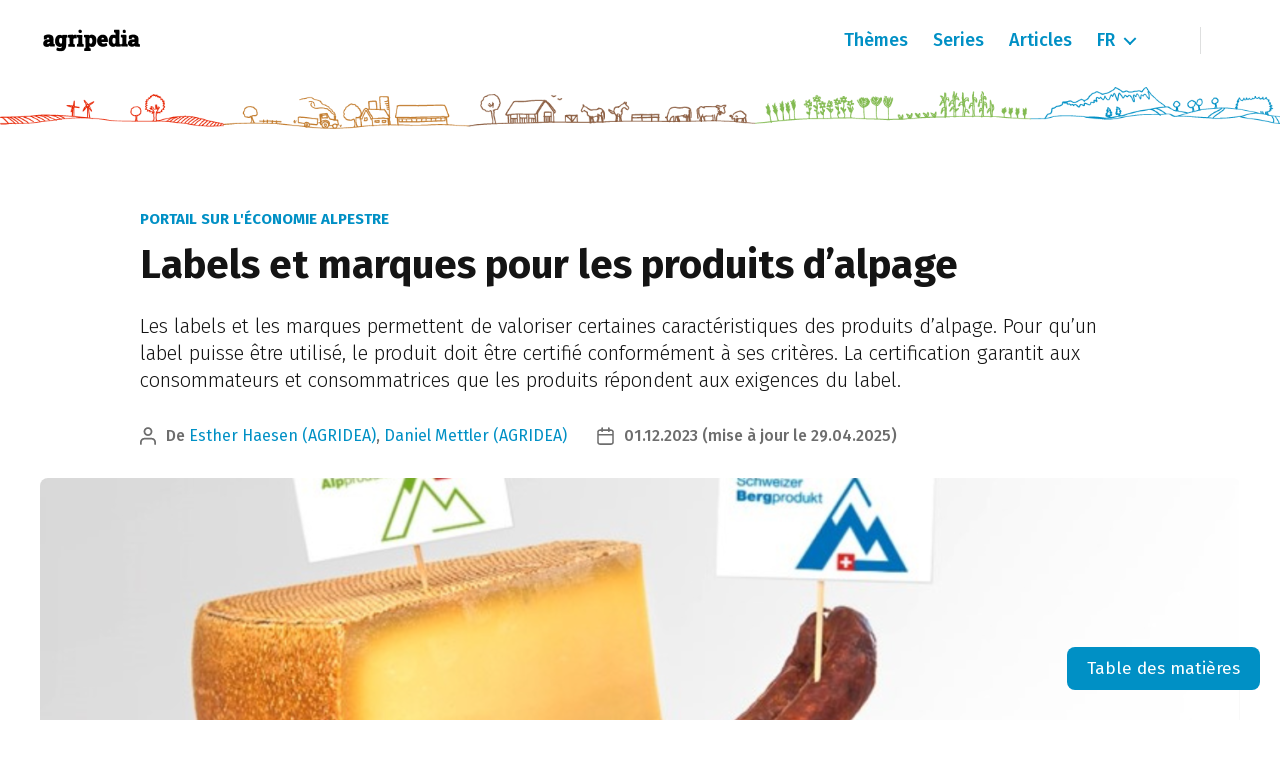

--- FILE ---
content_type: text/html; charset=UTF-8
request_url: https://themes.agripedia.ch/fr/economie-alpestre-labels-et-marques/?preview_id=3113
body_size: 28492
content:
<!DOCTYPE html>

<html class="no-js" lang="fr-FR">

<head>

	<meta charset="UTF-8">
	<meta name="viewport" content="width=device-width, initial-scale=1.0">

	<link rel="profile" href="https://gmpg.org/xfn/11">

	<link rel="dns-prefetch" href="//cdn.hu-manity.co" />
		<!-- Cookie Compliance -->
		<script type="text/javascript">var huOptions = {"appID":"themesagripediach-b01077a","currentLanguage":"fr","blocking":false,"globalCookie":false,"isAdmin":false,"privacyConsent":true,"forms":[]};</script>
		<script type="text/javascript" src="https://cdn.hu-manity.co/hu-banner.min.js"></script><title>Labels et marques pour les produits d&rsquo;alpage &#8211; Agripedia</title>
<!-- getwid styles -->
	<link rel='stylesheet' id='getwid/advanced-heading-css' href='https://themes.agripedia.ch/wp-content/plugins/getwid/assets/blocks/advanced-heading/style.css?ver=2.1.3' media='all' />
	<link rel='stylesheet' id='slick-css' href='https://themes.agripedia.ch/wp-content/plugins/getwid/vendors/slick/slick/slick.min.css?ver=1.9.0' media='all' />
	<link rel='stylesheet' id='slick-theme-css' href='https://themes.agripedia.ch/wp-content/plugins/getwid/vendors/slick/slick/slick-theme.min.css?ver=1.9.0' media='all' />
	<link rel='stylesheet' id='getwid-blocks-common-css' href='https://themes.agripedia.ch/wp-content/plugins/getwid/assets/blocks/common.style.css?ver=2.1.3' media='all' />
<!-- /getwid styles -->

<meta name='robots' content='max-image-preview:large' />
<link rel="alternate" hreflang="fr" href="https://themes.agripedia.ch/fr/economie-alpestre-labels-et-marques/" />
<link rel="alternate" hreflang="de" href="https://themes.agripedia.ch/fr/economie-alpestre-labels-et-marques/" />
<link rel="alternate" hreflang="x-default" href="https://themes.agripedia.ch/fr/economie-alpestre-labels-et-marques/" />
<link rel='dns-prefetch' href='//cdnjs.cloudflare.com' />
<link rel="alternate" type="application/rss+xml" title="Agripedia &raquo; Flux" href="https://themes.agripedia.ch/fr/feed/" />
<link rel="alternate" type="application/rss+xml" title="Agripedia &raquo; Flux des commentaires" href="https://themes.agripedia.ch/fr/comments/feed/" />
<link rel="alternate" title="oEmbed (JSON)" type="application/json+oembed" href="https://themes.agripedia.ch/fr/wp-json/oembed/1.0/embed?url=https%3A%2F%2Fthemes.agripedia.ch%2Ffr%2Feconomie-alpestre-labels-et-marques%2F" />
<link rel="alternate" title="oEmbed (XML)" type="text/xml+oembed" href="https://themes.agripedia.ch/fr/wp-json/oembed/1.0/embed?url=https%3A%2F%2Fthemes.agripedia.ch%2Ffr%2Feconomie-alpestre-labels-et-marques%2F&#038;format=xml" />
		<!-- This site uses the Google Analytics by MonsterInsights plugin v9.11.1 - Using Analytics tracking - https://www.monsterinsights.com/ -->
							<script src="//www.googletagmanager.com/gtag/js?id=G-DZ9C3MKRBT"  data-cfasync="false" data-wpfc-render="false" async></script>
			<script data-cfasync="false" data-wpfc-render="false">
				var mi_version = '9.11.1';
				var mi_track_user = true;
				var mi_no_track_reason = '';
								var MonsterInsightsDefaultLocations = {"page_location":"https:\/\/themes.agripedia.ch\/fr\/economie-alpestre-labels-et-marques\/?preview_id=3113"};
								if ( typeof MonsterInsightsPrivacyGuardFilter === 'function' ) {
					var MonsterInsightsLocations = (typeof MonsterInsightsExcludeQuery === 'object') ? MonsterInsightsPrivacyGuardFilter( MonsterInsightsExcludeQuery ) : MonsterInsightsPrivacyGuardFilter( MonsterInsightsDefaultLocations );
				} else {
					var MonsterInsightsLocations = (typeof MonsterInsightsExcludeQuery === 'object') ? MonsterInsightsExcludeQuery : MonsterInsightsDefaultLocations;
				}

								var disableStrs = [
										'ga-disable-G-DZ9C3MKRBT',
									];

				/* Function to detect opted out users */
				function __gtagTrackerIsOptedOut() {
					for (var index = 0; index < disableStrs.length; index++) {
						if (document.cookie.indexOf(disableStrs[index] + '=true') > -1) {
							return true;
						}
					}

					return false;
				}

				/* Disable tracking if the opt-out cookie exists. */
				if (__gtagTrackerIsOptedOut()) {
					for (var index = 0; index < disableStrs.length; index++) {
						window[disableStrs[index]] = true;
					}
				}

				/* Opt-out function */
				function __gtagTrackerOptout() {
					for (var index = 0; index < disableStrs.length; index++) {
						document.cookie = disableStrs[index] + '=true; expires=Thu, 31 Dec 2099 23:59:59 UTC; path=/';
						window[disableStrs[index]] = true;
					}
				}

				if ('undefined' === typeof gaOptout) {
					function gaOptout() {
						__gtagTrackerOptout();
					}
				}
								window.dataLayer = window.dataLayer || [];

				window.MonsterInsightsDualTracker = {
					helpers: {},
					trackers: {},
				};
				if (mi_track_user) {
					function __gtagDataLayer() {
						dataLayer.push(arguments);
					}

					function __gtagTracker(type, name, parameters) {
						if (!parameters) {
							parameters = {};
						}

						if (parameters.send_to) {
							__gtagDataLayer.apply(null, arguments);
							return;
						}

						if (type === 'event') {
														parameters.send_to = monsterinsights_frontend.v4_id;
							var hookName = name;
							if (typeof parameters['event_category'] !== 'undefined') {
								hookName = parameters['event_category'] + ':' + name;
							}

							if (typeof MonsterInsightsDualTracker.trackers[hookName] !== 'undefined') {
								MonsterInsightsDualTracker.trackers[hookName](parameters);
							} else {
								__gtagDataLayer('event', name, parameters);
							}
							
						} else {
							__gtagDataLayer.apply(null, arguments);
						}
					}

					__gtagTracker('js', new Date());
					__gtagTracker('set', {
						'developer_id.dZGIzZG': true,
											});
					if ( MonsterInsightsLocations.page_location ) {
						__gtagTracker('set', MonsterInsightsLocations);
					}
										__gtagTracker('config', 'G-DZ9C3MKRBT', {"forceSSL":"true","link_attribution":"true"} );
										window.gtag = __gtagTracker;										(function () {
						/* https://developers.google.com/analytics/devguides/collection/analyticsjs/ */
						/* ga and __gaTracker compatibility shim. */
						var noopfn = function () {
							return null;
						};
						var newtracker = function () {
							return new Tracker();
						};
						var Tracker = function () {
							return null;
						};
						var p = Tracker.prototype;
						p.get = noopfn;
						p.set = noopfn;
						p.send = function () {
							var args = Array.prototype.slice.call(arguments);
							args.unshift('send');
							__gaTracker.apply(null, args);
						};
						var __gaTracker = function () {
							var len = arguments.length;
							if (len === 0) {
								return;
							}
							var f = arguments[len - 1];
							if (typeof f !== 'object' || f === null || typeof f.hitCallback !== 'function') {
								if ('send' === arguments[0]) {
									var hitConverted, hitObject = false, action;
									if ('event' === arguments[1]) {
										if ('undefined' !== typeof arguments[3]) {
											hitObject = {
												'eventAction': arguments[3],
												'eventCategory': arguments[2],
												'eventLabel': arguments[4],
												'value': arguments[5] ? arguments[5] : 1,
											}
										}
									}
									if ('pageview' === arguments[1]) {
										if ('undefined' !== typeof arguments[2]) {
											hitObject = {
												'eventAction': 'page_view',
												'page_path': arguments[2],
											}
										}
									}
									if (typeof arguments[2] === 'object') {
										hitObject = arguments[2];
									}
									if (typeof arguments[5] === 'object') {
										Object.assign(hitObject, arguments[5]);
									}
									if ('undefined' !== typeof arguments[1].hitType) {
										hitObject = arguments[1];
										if ('pageview' === hitObject.hitType) {
											hitObject.eventAction = 'page_view';
										}
									}
									if (hitObject) {
										action = 'timing' === arguments[1].hitType ? 'timing_complete' : hitObject.eventAction;
										hitConverted = mapArgs(hitObject);
										__gtagTracker('event', action, hitConverted);
									}
								}
								return;
							}

							function mapArgs(args) {
								var arg, hit = {};
								var gaMap = {
									'eventCategory': 'event_category',
									'eventAction': 'event_action',
									'eventLabel': 'event_label',
									'eventValue': 'event_value',
									'nonInteraction': 'non_interaction',
									'timingCategory': 'event_category',
									'timingVar': 'name',
									'timingValue': 'value',
									'timingLabel': 'event_label',
									'page': 'page_path',
									'location': 'page_location',
									'title': 'page_title',
									'referrer' : 'page_referrer',
								};
								for (arg in args) {
																		if (!(!args.hasOwnProperty(arg) || !gaMap.hasOwnProperty(arg))) {
										hit[gaMap[arg]] = args[arg];
									} else {
										hit[arg] = args[arg];
									}
								}
								return hit;
							}

							try {
								f.hitCallback();
							} catch (ex) {
							}
						};
						__gaTracker.create = newtracker;
						__gaTracker.getByName = newtracker;
						__gaTracker.getAll = function () {
							return [];
						};
						__gaTracker.remove = noopfn;
						__gaTracker.loaded = true;
						window['__gaTracker'] = __gaTracker;
					})();
									} else {
										console.log("");
					(function () {
						function __gtagTracker() {
							return null;
						}

						window['__gtagTracker'] = __gtagTracker;
						window['gtag'] = __gtagTracker;
					})();
									}
			</script>
							<!-- / Google Analytics by MonsterInsights -->
		<style id='wp-img-auto-sizes-contain-inline-css'>
img:is([sizes=auto i],[sizes^="auto," i]){contain-intrinsic-size:3000px 1500px}
/*# sourceURL=wp-img-auto-sizes-contain-inline-css */
</style>
<style id='wp-emoji-styles-inline-css'>

	img.wp-smiley, img.emoji {
		display: inline !important;
		border: none !important;
		box-shadow: none !important;
		height: 1em !important;
		width: 1em !important;
		margin: 0 0.07em !important;
		vertical-align: -0.1em !important;
		background: none !important;
		padding: 0 !important;
	}
/*# sourceURL=wp-emoji-styles-inline-css */
</style>
<link rel='stylesheet' id='wp-block-library-css' href='https://themes.agripedia.ch/wp-includes/css/dist/block-library/style.min.css?ver=6.9' media='all' />
<link rel='stylesheet' id='betterdocs-blocks-category-slate-layout-css' href='https://themes.agripedia.ch/wp-content/plugins/betterdocs/assets/blocks/category-slate-layout/default.css?ver=4.3.4' media='all' />
<style id='agripedia-box-style-inline-css'>
/*!**********************************************************************************************************************************************************************************************************************************************!*\
  !*** css ./node_modules/css-loader/dist/cjs.js??ruleSet[1].rules[4].use[1]!./node_modules/postcss-loader/dist/cjs.js??ruleSet[1].rules[4].use[2]!./node_modules/sass-loader/dist/cjs.js??ruleSet[1].rules[4].use[3]!./src/assets/style.scss ***!
  \**********************************************************************************************************************************************************************************************************************************************/
/* COLORS */
:root {
  --agripedia--preset--color--agripedia-red: #E72200;
  --agripedia--preset--color--agripedia-red-light: #F0E3E1;
  --agripedia--preset--color--agripedia-blue: #0090C5;
  --agripedia--preset--color--agripedia-blue-light: #E8F7FC;
  --agripedia--preset--color--agripedia-brown: #8C5f43;
  --agripedia--preset--color--agripedia-brown-light: #F7EBE4;
  --agripedia--preset--color--agripedia-orange: #C17929;
  --agripedia--preset--color--agripedia-orange-light: #F0E6DA;
  --agripedia--preset--color--agripedia-green: #82BA50;
  --agripedia--preset--color--agripedia-green-light: #E5F0DD;
  --agripedia--preset--color--agripedia-gray: #595959;
  --agripedia--preset--color--agripedia-lightgray: #D6D6D6;
  --agripedia--preset--color--agripedia-black: #141414;
  --agripedia--preset--color--primary: var(--agripedia--preset--color--agripedia-blue);
  --agripedia--preset--color--secondary: var(--agripedia--preset--color--agripedia-blue-light);
  --agripedia--preset--size--border-radius: 4px;
  --agripedia--preset--size--border-radius-medium: 8px;
  --agripedia--preset--size--grid-gap: 20px;
  --agripedia--preset--breakpoint-mobile: 700px;
}

/* GENERAL FORMATTING
*  for box and impressum
*/
.wp-block-agripedia-box,
.wp-block-agripedia-impressum {
  background-color: #E8F7FC;
  border-radius: 6px;
  padding: 0px !important;
  border-bottom-left-radius: 6px;
  border-bottom-right-radius: 6px;
  margin-top: 20px;
}

.agripedia-box-header,
.agripedia-box-content {
  padding: 10px 15px;
  margin: 0px !important;
}

.agripedia-box-content ul {
  margin: 1rem 0px;
}

.agripedia-box-header {
  background-color: #0090C5;
  color: white;
  border-top-left-radius: 6px;
  border-top-right-radius: 6px;
  font-size: 1.4rem;
  font-weight: bold;
}
.agripedia-box-header p {
  margin: 0px;
}
.agripedia-box-header h1, .agripedia-box-header h2, .agripedia-box-header h3, .agripedia-box-header h4, .agripedia-box-header h5, .agripedia-box-header h6 {
  color: white;
}

.agripedia-box-header h5 {
  margin: 0px !important;
}

/* Style variations */
/* Green */
.wp-block-agripedia-box.has-background-color-agripedia-green {
  background-color: var(--agripedia--preset--color--agripedia-green-light) !important;
}

.has-background-color-agripedia-green .agripedia-box-header {
  background-color: var(--agripedia--preset--color--agripedia-green);
}

/* Red */
.wp-block-agripedia-box.has-background-color-agripedia-red {
  background-color: var(--agripedia--preset--color--agripedia-red-light) !important;
}

.has-background-color-agripedia-red .agripedia-box-header {
  background-color: var(--agripedia--preset--color--agripedia-red);
}

/* Orange */
.wp-block-agripedia-box.has-background-color-agripedia-orange {
  background-color: var(--agripedia--preset--color--agripedia-orange-light) !important;
}

.has-background-color-agripedia-orange .agripedia-box-header {
  background-color: var(--agripedia--preset--color--agripedia-orange);
}

/* Brown */
.wp-block-agripedia-box.has-background-color-agripedia-brown {
  background-color: var(--agripedia--preset--color--agripedia-brown-light) !important;
}

.has-background-color-agripedia-brown .agripedia-box-header {
  background-color: var(--agripedia--preset--color--agripedia-brown);
}

/* Gray */
.wp-block-agripedia-box.has-background-color-agridea-gray {
  background-color: var(--agripedia--preset--color--agripedia-lightgray) !important;
}

.has-background-color-agridea-gray .agripedia-box-header {
  background-color: var(--agripedia--preset--color--agripedia-gray);
}

.agripedia-latest-posts {
  margin-top: 20px;
}

.agripedia-latest-posts-container {
  display: flex;
  flex-wrap: wrap;
  align-content: stretch;
  gap: var(--agripedia--preset--size--grid-gap);
}

/*# sourceMappingURL=style-index.css.map*/
/*# sourceURL=https://themes.agripedia.ch/wp-content/plugins/agripedia-blocks/build/box/style-index.css */
</style>
<style id='agripedia-subpage-card-style-inline-css'>
/* === Agripedia Subpage Card === */
/* Inherits core Agripedia card look but adapted for subpages */

.agripedia-home-post.agripedia-subpage-card {
  border-radius: 8px;
  overflow: hidden;
  background: #fff;
  box-shadow: 0 2px 5px rgba(0, 0, 0, .08);
  transition: transform .15s ease, box-shadow .15s ease, border-color .15s ease;
  border: 1px solid #e5e7eb;
}

.agripedia-home-post.agripedia-subpage-card:hover {
  transform: translateY(-3px);
  box-shadow: 0 8px 18px rgba(0, 0, 0, .12);
}

/* === Thumbnail === */
.agripedia-home-thumbnail img {
  width: 100%;
  height: 200px;
  display: block;
  object-fit: cover;
}

/* === Content === */
.agripedia-home-post-content {
  padding: 1rem;
}

.agripedia-home-post-title {
  margin: 0 0 .5rem;
  font-size: 1.2rem;
  line-height: 1.3;
}

/* === Excerpt === */
.agripedia-home-post-excerpt {
  margin: .25rem 0 0;
  color: #374151;
}

/* === Gutenberg Column Compatibility === */
.wp-block-column .agripedia-subpage-card.agripedia-home-post {
  width: 100% !important;
  max-width: 100% !important;
  float: none !important;
  margin: 0 !important; /* Let Columns block handle spacing */
  display: block;
  box-sizing: border-box;
}

/* === Control gap between Gutenberg columns === */
.wp-block-columns.is-layout-flex {
  gap: 24px; /* Adjust as needed */
}

/* === Adjust image inside narrower columns === */
.wp-block-column .agripedia-subpage-card .agripedia-home-thumbnail img {
  width: 100%;
  height: 200px; /* You can make this 180px if needed */
  object-fit: cover;
}

/* === Blue Title Bar === */
.agripedia-subpage-card .agripedia-home-post-content {
  padding: 0; /* Let title bar span full width */
}

.agripedia-subpage-card .agripedia-home-post-title {
  background: #0090c5;
  color: #fff;
  margin: 0;
  padding: 10px 14px;
  line-height: 1.25;
  font-weight: 700;
}

.agripedia-subpage-card .agripedia-home-post-title a {
  color: #fff !important;
  text-decoration: none;
  display: block; /* Make the full bar clickable */
}

.agripedia-subpage-card .agripedia-home-post-title a:hover,
.agripedia-subpage-card .agripedia-home-post-title a:focus {
  color: #fff !important;
  text-decoration: underline; /* You can change to 'none' if preferred */
}

/* === Body text padding === */
.agripedia-subpage-card .agripedia-home-post-excerpt {
  margin: 0;
  padding: 12px 16px 16px;
}

/* === Responsive Tweaks === */
@media (max-width: 768px) {
  .wp-block-columns.is-layout-flex {
    gap: 16px;
  }

  .agripedia-home-thumbnail img {
    height: 160px;
  }

  .agripedia-home-post-title {
    font-size: 1.05rem;
    padding: 8px 12px;
  }

  .agripedia-home-post-excerpt {
    padding: 10px 14px 14px;
    font-size: 0.95rem;
  }
}

@media (max-width: 480px) {
  .agripedia-home-thumbnail img {
    height: 140px;
  }

  .agripedia-home-post-title {
    font-size: 1rem;
  }

  .agripedia-home-post-excerpt {
    font-size: 0.9rem;
  }
}

/* === Equal height ONLY for subpage cards,  */

/* Only flex the column if it contains a subpage card */
.wp-block-column:has(.agripedia-subpage-card) {
  display: flex;
}

/* Make the subpage card fill the whole column */
.agripedia-subpage-card {
  height: 100%;
  display: flex;
  flex-direction: column; /* image → content */
}

/* Image stays fixed height at the top */
.agripedia-subpage-card .agripedia-home-thumbnail img {
  flex-shrink: 0;
}

/* KEEP your existing title styles – no flex here
   (blue bar remains exactly as before, full width) */

/* Only let the excerpt grow to fill remaining space */
.agripedia-subpage-card .agripedia-home-post-excerpt {
  flex-grow: 1;
}


/*# sourceURL=https://themes.agripedia.ch/wp-content/plugins/agripedia-blocks/build/subpage-card/style.index.css */
</style>
<link rel='stylesheet' id='bod-modal-block-style-css-css' href='https://themes.agripedia.ch/wp-content/plugins/modal-block/dist/blocks.style.build.css?ver=6.9' media='all' />
<style id='filebird-block-filebird-gallery-style-inline-css'>
ul.filebird-block-filebird-gallery{margin:auto!important;padding:0!important;width:100%}ul.filebird-block-filebird-gallery.layout-grid{display:grid;grid-gap:20px;align-items:stretch;grid-template-columns:repeat(var(--columns),1fr);justify-items:stretch}ul.filebird-block-filebird-gallery.layout-grid li img{border:1px solid #ccc;box-shadow:2px 2px 6px 0 rgba(0,0,0,.3);height:100%;max-width:100%;-o-object-fit:cover;object-fit:cover;width:100%}ul.filebird-block-filebird-gallery.layout-masonry{-moz-column-count:var(--columns);-moz-column-gap:var(--space);column-gap:var(--space);-moz-column-width:var(--min-width);columns:var(--min-width) var(--columns);display:block;overflow:auto}ul.filebird-block-filebird-gallery.layout-masonry li{margin-bottom:var(--space)}ul.filebird-block-filebird-gallery li{list-style:none}ul.filebird-block-filebird-gallery li figure{height:100%;margin:0;padding:0;position:relative;width:100%}ul.filebird-block-filebird-gallery li figure figcaption{background:linear-gradient(0deg,rgba(0,0,0,.7),rgba(0,0,0,.3) 70%,transparent);bottom:0;box-sizing:border-box;color:#fff;font-size:.8em;margin:0;max-height:100%;overflow:auto;padding:3em .77em .7em;position:absolute;text-align:center;width:100%;z-index:2}ul.filebird-block-filebird-gallery li figure figcaption a{color:inherit}

/*# sourceURL=https://themes.agripedia.ch/wp-content/plugins/filebird/blocks/filebird-gallery/build/style-index.css */
</style>
<link rel='stylesheet' id='COMMENTING_BLOCK-css' href='https://themes.agripedia.ch/wp-content/plugins/commenting-feature-premium/admin/assets/js/dist/styles/dashboardeditorStyle.build.min.css?ver=5.2' media='all' />
<style id='agripedia-vertical-image-box-inline-css'>
/* EDITOR */

.wp-block {
    max-width: 100%;
}

.editor-styles-wrapper .agripedia-vertical-image-box {
    border-radius: 6px;
    background-color: rgb(250, 250, 250);
    /*box-shadow: 0 0 0.6em lightgray;*/
}

.editor-styles-wrapper .agripedia-vertical-image-box img {
    border-top-left-radius: 6px;
    border-top-right-radius: 6px;
    object-fit: cover;
    height: 250px;
    width: 100%;
}

.editor-styles-wrapper figure.agripedia-image-box-thumbnail {
    margin: 0px !important;
}

.editor-styles-wrapper .agripedia-vertical-image-box-content {
    padding: 0px 15px 15px 15px;
}

.editor-styles-wrapper .agripedia-vertical-image-box-title {
    margin: 0.5rem 0px 0.5rem 0px !important;
    font-size: 1.4rem;
}


/* FRONT END */

.agripedia-vertical-image-box {
    flex-grow: 0;
    margin: 0px 0px 0px 0px;
    vertical-align: top;
    background-color: rgb(245, 245, 245);
    /*box-shadow: 0 0 0.6em lightgray;*/
    width: 100%;
    border-radius: var(--agripedia--preset--size--border-radius-medium);
}

.agripedia-vertical-image-box-thumbnail figcaption {
    display: inline-block;
    bottom: 15px;
    z-index: 9;
    position: absolute;
    left: 15px;
    background: rgba(255, 255, 255, 0.8);
    padding: 2px 4px 1px 4px;
    border-radius: 2px;
    margin-top: 0px !important;
    max-width: calc(100% - 30px);
    font-weight: 400;
    font-size: 1.3rem !important;
}

.agripedia-vertical-image-box-thumbnail {
    position: relative;
}

.agripedia-vertical-image-box-title {
    max-width: 100% !important;
    margin: 0.5rem 0px 0.5rem 0px !important;
}

.agripedia-vertical-image-box-title a {
    text-decoration: none;
    color: #000000;
    font-weight: 500;
}

.agripedia-vertical-image-box img {
    object-fit: cover;
    height: 250px;
    width: 100%;
    border-top-left-radius: var(--agripedia--preset--size--border-radius-medium);
    border-top-right-radius: var(--agripedia--preset--size--border-radius-medium);
    border-bottom-left-radius: 0px;
    border-bottom-right-radius: 0px;
}

.agripedia-vertical-image-box {
    margin-top: 1.5rem !important;
    margin-bottom: 1.6rem !important;
}

.agripedia-vertical-image-box-content,
.agripedia-vertical-image-box-content p,
.agripedia-vertical-image-box-thumbnail {
    margin: 0px !important;
}

.agripedia-vertical-image-box-content {
    padding: 0.5rem 2rem 0.7rem 2rem !important;
}

.agripedia-vertical-image-box-content p {
    max-width: 100% !important;
}

.is-without-shadow {
    box-shadow: none;
}

@media screen and (min-width: 700px) {
    .agripedia-vertical-image-box {
        width: 100%;
    }
}
/*# sourceURL=https://themes.agripedia.ch/wp-content/themes/twentytwenty-agripedia-2/patterns/agripedia-vertical-image-box.css */
</style>
<style id='agripedia-horizontal-image-box-inline-css'>
/* EDITOR */

.wp-block {
    max-width: 100%;
}

.editor-styles-wrapper .agripedia-horizontal-image-box {
    display: flex;
    border-radius: 6px;
    background-color: rgb(250, 250, 250);
    /*box-shadow: 0 0 0.6em lightgray;*/
}

.editor-styles-wrapper .agripedia-horizontal-image-box-content,
.editor-styles-wrapper .agripedia-horizontal-image-box-thumbnail {
    flex-grow: 1;
    width: 50%;
}

.editor-styles-wrapper .agripedia-horizontal-image-box img {
    border-top-left-radius: 6px;
    border-bottom-left-radius: 6px;
    object-fit: cover;
}

.editor-styles-wrapper figure.agripedia-image-box-thumbnail {
    margin: 0px !important;
}

.editor-styles-wrapper .agripedia-horizontal-image-box-content {
    padding: 0px 15px 15px 15px;
}

.editor-styles-wrapper .agripedia-horizontal-image-box-title {
    margin: 0.5rem 0px 0.5rem 0px !important;
    font-size: 1.4rem;
}

.editor-styles-wrapper .agripedia-horizontal-image-box.has-background {
    padding: 0px !important;
}

.editor-styles-wrapper .agripedia-horizontal-image-box.has-agripedia-red-background-color {
    background-color: var(--agripedia--preset--color--agripedia-red-light) !important;
}
.editor-styles-wrapper .agripedia-horizontal-image-box.has-agripedia-green-background-color {
    background-color: var(--agripedia--preset--color--agripedia-green-light) !important;
}
.editor-styles-wrapper .agripedia-horizontal-image-box.has-agripedia-orange-background-color {
    background-color: var(--agripedia--preset--color--agripedia-orange-light) !important;
}
.editor-styles-wrapper .agripedia-horizontal-image-box.has-agripedia-brown-background-color {
    background-color: var(--agripedia--preset--color--agripedia-brown-light) !important;
}
.editor-styles-wrapper .agripedia-horizontal-image-box.has-agridea-gray-background-color {
    background-color: var(--agripedia--preset--color--agripedia-lightgray) !important;
}


/* FRONT END */

.agripedia-horizontal-image-box {
    display: flex;
    flex-wrap: wrap;
    gap: 0px;
    margin: 0px 0px 0px 0px;
    background-color: rgb(245, 245, 245);
    /*box-shadow: 0 0 0.6em lightgray;*/
    width: 100%;
    border-radius: var(--agripedia--preset--size--border-radius-medium);
}

@media screen and (max-width: 699px) {
    .agripedia-horizontal-image-box.alignwide {
        width: inherit;
    }
}

@media screen and (min-width: 700px) {
    .agripedia-horizontal-image-box {
        flex-wrap: nowrap;
    }
}

.agripedia-horizontal-image-box.has-background {
    padding: 0px !important;
}

.agripedia-horizontal-image-box-title {
    max-width: 100% !important;
    margin: 0.5rem 0px 0.5rem 0px !important;
}

.agripedia-horizontal-image-box-title a {
    text-decoration: none;
    color: #000000;
    font-weight: 500;
}

.agripedia-horizontal-image-box-thumbnail {
    width: 33%;
}

.agripedia-horizontal-image-box img {
    object-fit: cover;
    /*height: 250px;
    width: 100%;*/
    border-top-left-radius: var(--agripedia--preset--size--border-radius-medium);
    border-bottom-left-radius: 0px;
    border-top-right-radius: var(--agripedia--preset--size--border-radius-medium);
    border-bottom-right-radius: 0px;
    align-items: stretch;
    height: 100%;
}

@media screen and (min-width: 700px) {
    .agripedia-horizontal-image-box img {
        border-top-left-radius: var(--agripedia--preset--size--border-radius-medium);
        border-bottom-left-radius: var(--agripedia--preset--size--border-radius-medium);
        border-top-right-radius: 0px;
        border-bottom-right-radius: 0px;
    }
}

.agripedia-horizontal-image-box {
    margin-top: 1.5rem !important;
    margin-bottom: 1.6rem !important;
}

.agripedia-horizontal-image-box-thumbnail figcaption {
    display: inline-block;
    bottom: 15px;
    z-index: 9;
    position: absolute;
    left: 15px;
    background: rgba(255, 255, 255, 0.8);
    padding: 2px 4px 1px 4px;
    border-radius: 2px;
    margin-top: 0px !important;
    max-width: calc(100% - 30px);
    font-weight: 400;
    font-size: 1.3rem !important;
}

.agripedia-horizontal-image-box-content,
.agripedia-horizontal-image-box-thumbnail {
    flex-grow: 1;
    width: 100%;
}

.agripedia-horizontal-image-box-thumbnail {
    position: relative;
}

@media screen and (min-width: 700px) {
    .agripedia-horizontal-image-box-content,
    .agripedia-horizontal-image-box-thumbnail {
            width: 50%;
    }
}

.agripedia-horizontal-image-box-content,
.agripedia-horizontal-image-box-content p,
.agripedia-horizontal-image-box-thumbnail {
    margin: 0px !important;
}

.agripedia-horizontal-image-box-content {
    padding: 2rem 2rem 1rem 2rem !important;
}

.agripedia-horizontal-image-box-content p {
    max-width: 100% !important;
}

.agripedia-horizontal-image-box.has-agripedia-red-background-color {
    background-color: var(--agripedia--preset--color--agripedia-red-light) !important;
}
.agripedia-horizontal-image-box.has-agripedia-green-background-color {
    background-color: var(--agripedia--preset--color--agripedia-green-light) !important;
}
.agripedia-horizontal-image-box.has-agripedia-orange-background-color {
    background-color: var(--agripedia--preset--color--agripedia-orange-light) !important;
}
.agripedia-horizontal-image-box.has-agripedia-brown-background-color {
    background-color: var(--agripedia--preset--color--agripedia-brown-light) !important;
}
.agripedia-horizontal-image-box.has-agridea-gray-background-color {
    background-color: var(--agripedia--preset--color--agripedia-lightgray) !important;
}

@media screen and (min-width: 700px) {
    .agripedia-horizontal-image-box {
        width: 100%;
    }
}
/*# sourceURL=https://themes.agripedia.ch/wp-content/themes/twentytwenty-agripedia-2/patterns/agripedia-horizontal-image-box.css */
</style>
<style id='agripedia-impressum-inline-css'>
/* EDITOR */

.editor-styles-wrapper .wp-block.agripedia-impressum-header {
    max-width: 100% !important;
}

/* FRONT END */

.agripedia-impressum {
    background-color: #E8F7FC;
    border-radius: 6px;
    padding: 0px !important;
    border-bottom-left-radius: 6px;
    border-bottom-right-radius: 6px;
}

.agripedia-impressum-header,
.agripedia-impressum-content {
    padding: 10px 15px;
    margin: 0px !important;
}

.agripedia-impressum-header {
    background-color: #0090C5;
    color: white;
    border-top-left-radius: 6px;
    border-top-right-radius: 6px;
}

.agripedia-impressum-header h5 {
    margin: 0px !important;
}
/*# sourceURL=https://themes.agripedia.ch/wp-content/themes/twentytwenty-agripedia-2/patterns/agripedia-impressum.css */
</style>
<style id='agripedia-box-inline-css'>
/* EDITOR */

.editor-styles-wrapper .wp-block.agripedia-box-header {
    max-width: 100% !important;
}

/* Green */
.editor-styles-wrapper .agripedia-box.has-agripedia-green-background-color {
    background-color: var(--agripedia--preset--color--agripedia-green-light) !important;
}

.editor-styles-wrapper .has-agripedia-green-background-color .agripedia-box-header {
    background-color: var(--agripedia--preset--color--agripedia-green);
}

/* Red */ 
.editor-styles-wrapper .agripedia-box.has-agripedia-red-background-color {
    background-color: var(--agripedia--preset--color--agripedia-red-light) !important;
}

.editor-styles-wrapper .has-agripedia-red-background-color .agripedia-box-header {
    background-color: var(--agripedia--preset--color--agripedia-red);
}

/* Orange */ 
.editor-styles-wrapper .agripedia-box.has-agripedia-orange-background-color {
    background-color: var(--agripedia--preset--color--agripedia-orange-light) !important;
}

.editor-styles-wrapper .has-agripedia-orange-background-color .agripedia-box-header {
    background-color: var(--agripedia--preset--color--agripedia-orange);
}

/* Brown */ 
.editor-styles-wrapper .agripedia-box.has-agripedia-brown-background-color {
    background-color: var(--agripedia--preset--color--agripedia-brown-light) !important;
}

.editor-styles-wrapper .has-agripedia-brown-background-color .agripedia-box-header {
    background-color: var(--agripedia--preset--color--agripedia-brown);
}

/* Grey */ 
.editor-styles-wrapper .agripedia-box.has-agridea-gray-background-color {
    background-color: var(--agripedia--preset--color--agripedia-lightgray) !important;
}

.editor-styles-wrapper .has-agridea-gray-background-color .agripedia-box-header {
    background-color: var(--agripedia--preset--color--agripedia-gray);
}




/* FRONT END */

.agripedia-box {
    background-color: #E8F7FC;
    border-radius: 6px;
    padding: 0px !important;
    border-bottom-left-radius: 6px;
    border-bottom-right-radius: 6px;
}

.agripedia-box-header,
.agripedia-box-content {
    padding: 10px 15px;
    margin: 0px !important;
}

.agripedia-box-content ul {
    margin: 1rem 0px;
}

.agripedia-box-header {
    background-color: #0090C5;
    color: white;
    border-top-left-radius: 6px;
    border-top-right-radius: 6px;
}

.agripedia-box-header h5 {
    margin: 0px !important;
}


/* Style variations */
/* Green */
.agripedia-box.has-agripedia-green-background-color {
    background-color: var(--agripedia--preset--color--agripedia-green-light) !important;
}

.has-agripedia-green-background-color .agripedia-box-header {
    background-color: var(--agripedia--preset--color--agripedia-green);
}
/* Red */
.agripedia-box.has-agripedia-red-background-color {
    background-color: var(--agripedia--preset--color--agripedia-red-light) !important;
}

.has-agripedia-red-background-color .agripedia-box-header {
    background-color: var(--agripedia--preset--color--agripedia-red);
}
/* Orange */
.agripedia-box.has-agripedia-orange-background-color {
    background-color: var(--agripedia--preset--color--agripedia-orange-light) !important;
}

.has-agripedia-orange-background-color .agripedia-box-header {
    background-color: var(--agripedia--preset--color--agripedia-orange);
}
/* Brown */
.agripedia-box.has-agripedia-brown-background-color {
    background-color: var(--agripedia--preset--color--agripedia-brown-light) !important;
}

.has-agripedia-brown-background-color .agripedia-box-header {
    background-color: var(--agripedia--preset--color--agripedia-brown);
}
/* Gray */
.agripedia-box.has-agridea-gray-background-color {
    background-color: var(--agripedia--preset--color--agripedia-lightgray) !important;
}

.has-agridea-gray-background-color .agripedia-box-header {
    background-color: var(--agripedia--preset--color--agripedia-gray);
}
/*# sourceURL=https://themes.agripedia.ch/wp-content/themes/twentytwenty-agripedia-2/patterns/agripedia-box.css */
</style>
<style id='global-styles-inline-css'>
:root{--wp--preset--aspect-ratio--square: 1;--wp--preset--aspect-ratio--4-3: 4/3;--wp--preset--aspect-ratio--3-4: 3/4;--wp--preset--aspect-ratio--3-2: 3/2;--wp--preset--aspect-ratio--2-3: 2/3;--wp--preset--aspect-ratio--16-9: 16/9;--wp--preset--aspect-ratio--9-16: 9/16;--wp--preset--color--black: #141414;--wp--preset--color--cyan-bluish-gray: #abb8c3;--wp--preset--color--white: #FFFFFF;--wp--preset--color--pale-pink: #f78da7;--wp--preset--color--vivid-red: #cf2e2e;--wp--preset--color--luminous-vivid-orange: #ff6900;--wp--preset--color--luminous-vivid-amber: #fcb900;--wp--preset--color--light-green-cyan: #7bdcb5;--wp--preset--color--vivid-green-cyan: #00d084;--wp--preset--color--pale-cyan-blue: #8ed1fc;--wp--preset--color--vivid-cyan-blue: #0693e3;--wp--preset--color--vivid-purple: #9b51e0;--wp--preset--color--agridea-light-gray: #D6D6D6;--wp--preset--color--agridea-gray: #595959;--wp--preset--color--agripedia-red: #E72200;--wp--preset--color--agripedia-orange: #C17929;--wp--preset--color--agripedia-brown: #8C5f43;--wp--preset--color--agripedia-green: #82BA50;--wp--preset--color--agripedia-blue: #0090C5;--wp--preset--gradient--vivid-cyan-blue-to-vivid-purple: linear-gradient(135deg,rgb(6,147,227) 0%,rgb(155,81,224) 100%);--wp--preset--gradient--light-green-cyan-to-vivid-green-cyan: linear-gradient(135deg,rgb(122,220,180) 0%,rgb(0,208,130) 100%);--wp--preset--gradient--luminous-vivid-amber-to-luminous-vivid-orange: linear-gradient(135deg,rgb(252,185,0) 0%,rgb(255,105,0) 100%);--wp--preset--gradient--luminous-vivid-orange-to-vivid-red: linear-gradient(135deg,rgb(255,105,0) 0%,rgb(207,46,46) 100%);--wp--preset--gradient--very-light-gray-to-cyan-bluish-gray: linear-gradient(135deg,rgb(238,238,238) 0%,rgb(169,184,195) 100%);--wp--preset--gradient--cool-to-warm-spectrum: linear-gradient(135deg,rgb(74,234,220) 0%,rgb(151,120,209) 20%,rgb(207,42,186) 40%,rgb(238,44,130) 60%,rgb(251,105,98) 80%,rgb(254,248,76) 100%);--wp--preset--gradient--blush-light-purple: linear-gradient(135deg,rgb(255,206,236) 0%,rgb(152,150,240) 100%);--wp--preset--gradient--blush-bordeaux: linear-gradient(135deg,rgb(254,205,165) 0%,rgb(254,45,45) 50%,rgb(107,0,62) 100%);--wp--preset--gradient--luminous-dusk: linear-gradient(135deg,rgb(255,203,112) 0%,rgb(199,81,192) 50%,rgb(65,88,208) 100%);--wp--preset--gradient--pale-ocean: linear-gradient(135deg,rgb(255,245,203) 0%,rgb(182,227,212) 50%,rgb(51,167,181) 100%);--wp--preset--gradient--electric-grass: linear-gradient(135deg,rgb(202,248,128) 0%,rgb(113,206,126) 100%);--wp--preset--gradient--midnight: linear-gradient(135deg,rgb(2,3,129) 0%,rgb(40,116,252) 100%);--wp--preset--font-size--small: 13px;--wp--preset--font-size--medium: 20px;--wp--preset--font-size--large: 36px;--wp--preset--font-size--x-large: 42px;--wp--preset--font-size--normal: 21px;--wp--preset--font-size--larger: 32px;--wp--preset--spacing--20: 0.44rem;--wp--preset--spacing--30: 0.67rem;--wp--preset--spacing--40: 1rem;--wp--preset--spacing--50: 1.5rem;--wp--preset--spacing--60: 2.25rem;--wp--preset--spacing--70: 3.38rem;--wp--preset--spacing--80: 5.06rem;--wp--preset--shadow--natural: 6px 6px 9px rgba(0, 0, 0, 0.2);--wp--preset--shadow--deep: 12px 12px 50px rgba(0, 0, 0, 0.4);--wp--preset--shadow--sharp: 6px 6px 0px rgba(0, 0, 0, 0.2);--wp--preset--shadow--outlined: 6px 6px 0px -3px rgb(255, 255, 255), 6px 6px rgb(0, 0, 0);--wp--preset--shadow--crisp: 6px 6px 0px rgb(0, 0, 0);}:root { --wp--style--global--content-size: 720px;--wp--style--global--wide-size: 960px; }:where(body) { margin: 0; }.wp-site-blocks > .alignleft { float: left; margin-right: 2em; }.wp-site-blocks > .alignright { float: right; margin-left: 2em; }.wp-site-blocks > .aligncenter { justify-content: center; margin-left: auto; margin-right: auto; }:where(.is-layout-flex){gap: 0.5em;}:where(.is-layout-grid){gap: 0.5em;}.is-layout-flow > .alignleft{float: left;margin-inline-start: 0;margin-inline-end: 2em;}.is-layout-flow > .alignright{float: right;margin-inline-start: 2em;margin-inline-end: 0;}.is-layout-flow > .aligncenter{margin-left: auto !important;margin-right: auto !important;}.is-layout-constrained > .alignleft{float: left;margin-inline-start: 0;margin-inline-end: 2em;}.is-layout-constrained > .alignright{float: right;margin-inline-start: 2em;margin-inline-end: 0;}.is-layout-constrained > .aligncenter{margin-left: auto !important;margin-right: auto !important;}.is-layout-constrained > :where(:not(.alignleft):not(.alignright):not(.alignfull)){max-width: var(--wp--style--global--content-size);margin-left: auto !important;margin-right: auto !important;}.is-layout-constrained > .alignwide{max-width: var(--wp--style--global--wide-size);}body .is-layout-flex{display: flex;}.is-layout-flex{flex-wrap: wrap;align-items: center;}.is-layout-flex > :is(*, div){margin: 0;}body .is-layout-grid{display: grid;}.is-layout-grid > :is(*, div){margin: 0;}body{padding-top: 0px;padding-right: 0px;padding-bottom: 0px;padding-left: 0px;}a:where(:not(.wp-element-button)){text-decoration: underline;}:root :where(.wp-element-button, .wp-block-button__link){background-color: #32373c;border-width: 0;color: #fff;font-family: inherit;font-size: inherit;font-style: inherit;font-weight: inherit;letter-spacing: inherit;line-height: inherit;padding-top: calc(0.667em + 2px);padding-right: calc(1.333em + 2px);padding-bottom: calc(0.667em + 2px);padding-left: calc(1.333em + 2px);text-decoration: none;text-transform: inherit;}.has-black-color{color: var(--wp--preset--color--black) !important;}.has-cyan-bluish-gray-color{color: var(--wp--preset--color--cyan-bluish-gray) !important;}.has-white-color{color: var(--wp--preset--color--white) !important;}.has-pale-pink-color{color: var(--wp--preset--color--pale-pink) !important;}.has-vivid-red-color{color: var(--wp--preset--color--vivid-red) !important;}.has-luminous-vivid-orange-color{color: var(--wp--preset--color--luminous-vivid-orange) !important;}.has-luminous-vivid-amber-color{color: var(--wp--preset--color--luminous-vivid-amber) !important;}.has-light-green-cyan-color{color: var(--wp--preset--color--light-green-cyan) !important;}.has-vivid-green-cyan-color{color: var(--wp--preset--color--vivid-green-cyan) !important;}.has-pale-cyan-blue-color{color: var(--wp--preset--color--pale-cyan-blue) !important;}.has-vivid-cyan-blue-color{color: var(--wp--preset--color--vivid-cyan-blue) !important;}.has-vivid-purple-color{color: var(--wp--preset--color--vivid-purple) !important;}.has-agridea-light-gray-color{color: var(--wp--preset--color--agridea-light-gray) !important;}.has-agridea-gray-color{color: var(--wp--preset--color--agridea-gray) !important;}.has-agripedia-red-color{color: var(--wp--preset--color--agripedia-red) !important;}.has-agripedia-orange-color{color: var(--wp--preset--color--agripedia-orange) !important;}.has-agripedia-brown-color{color: var(--wp--preset--color--agripedia-brown) !important;}.has-agripedia-green-color{color: var(--wp--preset--color--agripedia-green) !important;}.has-agripedia-blue-color{color: var(--wp--preset--color--agripedia-blue) !important;}.has-black-background-color{background-color: var(--wp--preset--color--black) !important;}.has-cyan-bluish-gray-background-color{background-color: var(--wp--preset--color--cyan-bluish-gray) !important;}.has-white-background-color{background-color: var(--wp--preset--color--white) !important;}.has-pale-pink-background-color{background-color: var(--wp--preset--color--pale-pink) !important;}.has-vivid-red-background-color{background-color: var(--wp--preset--color--vivid-red) !important;}.has-luminous-vivid-orange-background-color{background-color: var(--wp--preset--color--luminous-vivid-orange) !important;}.has-luminous-vivid-amber-background-color{background-color: var(--wp--preset--color--luminous-vivid-amber) !important;}.has-light-green-cyan-background-color{background-color: var(--wp--preset--color--light-green-cyan) !important;}.has-vivid-green-cyan-background-color{background-color: var(--wp--preset--color--vivid-green-cyan) !important;}.has-pale-cyan-blue-background-color{background-color: var(--wp--preset--color--pale-cyan-blue) !important;}.has-vivid-cyan-blue-background-color{background-color: var(--wp--preset--color--vivid-cyan-blue) !important;}.has-vivid-purple-background-color{background-color: var(--wp--preset--color--vivid-purple) !important;}.has-agridea-light-gray-background-color{background-color: var(--wp--preset--color--agridea-light-gray) !important;}.has-agridea-gray-background-color{background-color: var(--wp--preset--color--agridea-gray) !important;}.has-agripedia-red-background-color{background-color: var(--wp--preset--color--agripedia-red) !important;}.has-agripedia-orange-background-color{background-color: var(--wp--preset--color--agripedia-orange) !important;}.has-agripedia-brown-background-color{background-color: var(--wp--preset--color--agripedia-brown) !important;}.has-agripedia-green-background-color{background-color: var(--wp--preset--color--agripedia-green) !important;}.has-agripedia-blue-background-color{background-color: var(--wp--preset--color--agripedia-blue) !important;}.has-black-border-color{border-color: var(--wp--preset--color--black) !important;}.has-cyan-bluish-gray-border-color{border-color: var(--wp--preset--color--cyan-bluish-gray) !important;}.has-white-border-color{border-color: var(--wp--preset--color--white) !important;}.has-pale-pink-border-color{border-color: var(--wp--preset--color--pale-pink) !important;}.has-vivid-red-border-color{border-color: var(--wp--preset--color--vivid-red) !important;}.has-luminous-vivid-orange-border-color{border-color: var(--wp--preset--color--luminous-vivid-orange) !important;}.has-luminous-vivid-amber-border-color{border-color: var(--wp--preset--color--luminous-vivid-amber) !important;}.has-light-green-cyan-border-color{border-color: var(--wp--preset--color--light-green-cyan) !important;}.has-vivid-green-cyan-border-color{border-color: var(--wp--preset--color--vivid-green-cyan) !important;}.has-pale-cyan-blue-border-color{border-color: var(--wp--preset--color--pale-cyan-blue) !important;}.has-vivid-cyan-blue-border-color{border-color: var(--wp--preset--color--vivid-cyan-blue) !important;}.has-vivid-purple-border-color{border-color: var(--wp--preset--color--vivid-purple) !important;}.has-agridea-light-gray-border-color{border-color: var(--wp--preset--color--agridea-light-gray) !important;}.has-agridea-gray-border-color{border-color: var(--wp--preset--color--agridea-gray) !important;}.has-agripedia-red-border-color{border-color: var(--wp--preset--color--agripedia-red) !important;}.has-agripedia-orange-border-color{border-color: var(--wp--preset--color--agripedia-orange) !important;}.has-agripedia-brown-border-color{border-color: var(--wp--preset--color--agripedia-brown) !important;}.has-agripedia-green-border-color{border-color: var(--wp--preset--color--agripedia-green) !important;}.has-agripedia-blue-border-color{border-color: var(--wp--preset--color--agripedia-blue) !important;}.has-vivid-cyan-blue-to-vivid-purple-gradient-background{background: var(--wp--preset--gradient--vivid-cyan-blue-to-vivid-purple) !important;}.has-light-green-cyan-to-vivid-green-cyan-gradient-background{background: var(--wp--preset--gradient--light-green-cyan-to-vivid-green-cyan) !important;}.has-luminous-vivid-amber-to-luminous-vivid-orange-gradient-background{background: var(--wp--preset--gradient--luminous-vivid-amber-to-luminous-vivid-orange) !important;}.has-luminous-vivid-orange-to-vivid-red-gradient-background{background: var(--wp--preset--gradient--luminous-vivid-orange-to-vivid-red) !important;}.has-very-light-gray-to-cyan-bluish-gray-gradient-background{background: var(--wp--preset--gradient--very-light-gray-to-cyan-bluish-gray) !important;}.has-cool-to-warm-spectrum-gradient-background{background: var(--wp--preset--gradient--cool-to-warm-spectrum) !important;}.has-blush-light-purple-gradient-background{background: var(--wp--preset--gradient--blush-light-purple) !important;}.has-blush-bordeaux-gradient-background{background: var(--wp--preset--gradient--blush-bordeaux) !important;}.has-luminous-dusk-gradient-background{background: var(--wp--preset--gradient--luminous-dusk) !important;}.has-pale-ocean-gradient-background{background: var(--wp--preset--gradient--pale-ocean) !important;}.has-electric-grass-gradient-background{background: var(--wp--preset--gradient--electric-grass) !important;}.has-midnight-gradient-background{background: var(--wp--preset--gradient--midnight) !important;}.has-small-font-size{font-size: var(--wp--preset--font-size--small) !important;}.has-medium-font-size{font-size: var(--wp--preset--font-size--medium) !important;}.has-large-font-size{font-size: var(--wp--preset--font-size--large) !important;}.has-x-large-font-size{font-size: var(--wp--preset--font-size--x-large) !important;}.has-normal-font-size{font-size: var(--wp--preset--font-size--normal) !important;}.has-larger-font-size{font-size: var(--wp--preset--font-size--larger) !important;}
:where(.wp-block-post-template.is-layout-flex){gap: 1.25em;}:where(.wp-block-post-template.is-layout-grid){gap: 1.25em;}
:where(.wp-block-term-template.is-layout-flex){gap: 1.25em;}:where(.wp-block-term-template.is-layout-grid){gap: 1.25em;}
:where(.wp-block-columns.is-layout-flex){gap: 2em;}:where(.wp-block-columns.is-layout-grid){gap: 2em;}
:root :where(.wp-block-pullquote){font-size: 1.5em;line-height: 1.6;}
/*# sourceURL=global-styles-inline-css */
</style>
<link rel='stylesheet' id='request-access-style-css' href='https://themes.agripedia.ch/wp-content/plugins/commenting-feature-premium/admin/assets/js/dist/styles/frontStyle.build.min.css?ver=899202436' media='' />
<link rel='stylesheet' id='orgseries-default-css-css' href='https://themes.agripedia.ch/wp-content/plugins/publishpress-series-pro/orgSeries.css?ver=6.9' media='all' />
<link rel='stylesheet' id='extra-style-css' href='https://themes.agripedia.ch/wp-content/plugins/publishpress-series-pro/includes-pro/addons/extra-tokens/orgSeries-extra.css?ver=6.9' media='all' />
<link rel='stylesheet' id='pps-post-list-box-frontend-css' href='https://themes.agripedia.ch/wp-content/plugins/publishpress-series-pro/includes-pro/addons/post-list-box/classes/../assets/css/post-list-box-frontend.css?ver=2.17.1' media='all' />
<link rel='stylesheet' id='wpml-menu-item-0-css' href='https://themes.agripedia.ch/wp-content/plugins/sitepress-multilingual-cms/templates/language-switchers/menu-item/style.min.css?ver=1' media='all' />
<link rel='stylesheet' id='agripedia-plugin-style-css' href='https://themes.agripedia.ch/wp-content/plugins/agripedia-plugin//build/main.min.css?ver=6.9' media='all' />
<link rel='stylesheet' id='agripedia-plugin-admin-style-css' href='https://themes.agripedia.ch/wp-content/plugins/agripedia-plugin//build/admin.min.css?ver=6.9' media='all' />
<link rel='stylesheet' id='parent-style-css' href='https://themes.agripedia.ch/wp-content/themes/twentytwenty/style.css?ver=2.5' media='all' />
<link rel='stylesheet' id='child-style-css' href='https://themes.agripedia.ch/wp-content/themes/twentytwenty-agripedia-2/style.css?ver=2.1.5' media='all' />
<link rel='stylesheet' id='dashicons-css' href='https://themes.agripedia.ch/wp-includes/css/dashicons.min.css?ver=6.9' media='all' />
<link rel='stylesheet' id='twentytwenty-print-style-css' href='https://themes.agripedia.ch/wp-content/themes/twentytwenty/print.css?ver=2.1.5' media='print' />
<link rel='stylesheet' id='pps-series-post-details-frontend-css' href='https://themes.agripedia.ch/wp-content/plugins/publishpress-series-pro/includes-pro/addons/post-details/assets/css/series-post-details-frontend.css?ver=2.17.1' media='all' />
<link rel='stylesheet' id='pps-series-post-navigation-frontend-css' href='https://themes.agripedia.ch/wp-content/plugins/publishpress-series-pro/includes-pro/addons/post-navigation/includes/../assets/css/post-navigation-frontend.css?ver=2.17.1' media='all' />
<script id="wpml-cookie-js-extra">
var wpml_cookies = {"wp-wpml_current_language":{"value":"fr","expires":1,"path":"/"}};
var wpml_cookies = {"wp-wpml_current_language":{"value":"fr","expires":1,"path":"/"}};
//# sourceURL=wpml-cookie-js-extra
</script>
<script src="https://themes.agripedia.ch/wp-content/plugins/sitepress-multilingual-cms/res/js/cookies/language-cookie.js?ver=486900" id="wpml-cookie-js" defer data-wp-strategy="defer"></script>
<script src="https://themes.agripedia.ch/wp-content/plugins/google-analytics-for-wordpress/assets/js/frontend-gtag.min.js?ver=9.11.1" id="monsterinsights-frontend-script-js" async data-wp-strategy="async"></script>
<script data-cfasync="false" data-wpfc-render="false" id='monsterinsights-frontend-script-js-extra'>var monsterinsights_frontend = {"js_events_tracking":"true","download_extensions":"doc,pdf,ppt,zip,xls,docx,pptx,xlsx","inbound_paths":"[{\"path\":\"\\\/go\\\/\",\"label\":\"affiliate\"},{\"path\":\"\\\/recommend\\\/\",\"label\":\"affiliate\"}]","home_url":"https:\/\/themes.agripedia.ch\/fr\/","hash_tracking":"false","v4_id":"G-DZ9C3MKRBT"};</script>
<script src="https://themes.agripedia.ch/wp-includes/js/jquery/jquery.min.js?ver=3.7.1" id="jquery-core-js"></script>
<script src="https://themes.agripedia.ch/wp-includes/js/jquery/jquery-migrate.min.js?ver=3.4.1" id="jquery-migrate-js"></script>
<link rel="https://api.w.org/" href="https://themes.agripedia.ch/fr/wp-json/" /><link rel="alternate" title="JSON" type="application/json" href="https://themes.agripedia.ch/fr/wp-json/wp/v2/posts/3113" /><link rel="EditURI" type="application/rsd+xml" title="RSD" href="https://themes.agripedia.ch/xmlrpc.php?rsd" />
<meta name="generator" content="WordPress 6.9" />
<link rel="canonical" href="https://themes.agripedia.ch/fr/economie-alpestre-labels-et-marques/" />
<link rel='shortlink' href='https://themes.agripedia.ch/fr/?p=3113' />
<meta name="generator" content="WPML ver:4.8.6 stt:4,3,27;" />
	<script>document.documentElement.className = document.documentElement.className.replace( 'no-js', 'js' );</script>
			<style id="wp-custom-css">
			strong, b {
    font-weight: 700;
}

/* Hide ONLY the "Non classifié(e)" category */
.entry-categories a[href*="/theme/non-classifiee/"] {
    display: none !important;
}


/* Hide "Non classifié(e)" category everywhere */
a[href*="/theme/non-classifiee"] {
    display: none !important;
}

a[href*="/theme/unkategorisiert"] {
    display: none !important;
}

.toggle-inner {
  display: none !important;
}

/* 
 * 
 * SINGLE ARTICLE: simplify "other posts in this series" box 

/* hide thumbnail + meta only on single posts 
.single .pps-post-thumbnail,
.single .pps-post-meta,
.single .pps-post-excerpt {
    display: none !important;
}

/* make each item look like a plain list entry 
.single .pps-post-item {
    display: block;
    background: transparent;
    box-shadow: none;
    padding: 0.2rem 0;
}

/* title style = simple link 
.single .pps-post-title {
    margin: 0;
    font-size: 1rem;
    font-weight: 400;
}

.single .pps-post-title a {
    text-decoration: none;
}

.single .pps-post-title a:hover,
.single .pps-post-title a:focus {
    text-decoration: underline;
}

*/		</style>
		
	
	<link rel="preconnect" href="https://fonts.googleapis.com">
	<link rel="preconnect" href="https://fonts.gstatic.com" crossorigin>
	<link href="https://fonts.googleapis.com/css2?family=Fira+Sans:wght@100;300;400;500;700&display=swap" rel="stylesheet">
	<link rel="apple-touch-icon" sizes="180x180" href=https://themes.agripedia.ch/wp-content/themes/twentytwenty-agripedia/assets/favicon/apple-touch-icon-180x180.png>
	<link rel="icon" type="image/png" sizes="32x32" href=https://themes.agripedia.ch/wp-content/themes/twentytwenty-agripedia/assets/favicon/favicon-32x32.png>
	<link rel="icon" type="image/png" sizes="16x16" href=https://themes.agripedia.ch/wp-content/themes/twentytwenty-agripedia/assets/favicon/favicon-16x16.png>
	<link rel="manifest" href=https://themes.agripedia.ch/wp-content/themes/twentytwenty-agripedia/assets/favicon/site.webmanifest>
	<script src="https://kit.fontawesome.com/4210ac3230.js" crossorigin="anonymous"></script>
	<link rel="stylesheet" id="print" href=https://themes.agripedia.ch/wp-content/themes/twentytwenty-agripedia-2/print.css type="text/css" media="print" >
</head>

<body class="wp-singular post-template-default single single-post postid-3113 single-format-standard wp-custom-logo wp-embed-responsive wp-theme-twentytwenty wp-child-theme-twentytwenty-agripedia-2 cookies-not-set singular enable-search-modal has-post-thumbnail has-single-pagination showing-comments show-avatars footer-top-visible">

	<a class="skip-link screen-reader-text" href="#site-content">Aller au contenu</a>
	<header id="site-header" class="header-footer-group" role="banner">

		<div class="header-inner section-inner">

			<div class="header-titles-wrapper">

				
					<button class="toggle search-toggle mobile-search-toggle" data-toggle-target=".search-modal" data-toggle-body-class="showing-search-modal" data-set-focus=".search-modal .search-field" aria-expanded="false">
						<span class="toggle-inner">
							<span class="toggle-icon">
								<svg class="svg-icon" aria-hidden="true" role="img" focusable="false" xmlns="http://www.w3.org/2000/svg" width="23" height="23" viewBox="0 0 23 23"><path d="M38.710696,48.0601792 L43,52.3494831 L41.3494831,54 L37.0601792,49.710696 C35.2632422,51.1481185 32.9839107,52.0076499 30.5038249,52.0076499 C24.7027226,52.0076499 20,47.3049272 20,41.5038249 C20,35.7027226 24.7027226,31 30.5038249,31 C36.3049272,31 41.0076499,35.7027226 41.0076499,41.5038249 C41.0076499,43.9839107 40.1481185,46.2632422 38.710696,48.0601792 Z M36.3875844,47.1716785 C37.8030221,45.7026647 38.6734666,43.7048964 38.6734666,41.5038249 C38.6734666,36.9918565 35.0157934,33.3341833 30.5038249,33.3341833 C25.9918565,33.3341833 22.3341833,36.9918565 22.3341833,41.5038249 C22.3341833,46.0157934 25.9918565,49.6734666 30.5038249,49.6734666 C32.7048964,49.6734666 34.7026647,48.8030221 36.1716785,47.3875844 C36.2023931,47.347638 36.2360451,47.3092237 36.2726343,47.2726343 C36.3092237,47.2360451 36.347638,47.2023931 36.3875844,47.1716785 Z" transform="translate(-20 -31)" /></svg>							</span>
							<!--<span class="toggle-text">Recherche</span>-->
						</span>
					</button><!-- .search-toggle -->

				
				<div class="header-titles">

					
					<div class="site-logo faux-heading">
						<a class="custom-logo-link" href="https://themes.agripedia.ch/fr/" rel="home">
							<img class="custom-logo" style="height: 35px" src="https://themes.agripedia.ch/wp-content/themes/twentytwenty-agripedia/assets/images/agripedia_logo_70px.png" alt="Agripedia" , width=103 height=35>
						</a>
					</div>

				</div><!-- .header-titles -->

				<button class="toggle nav-toggle mobile-nav-toggle" data-toggle-target=".menu-modal" data-toggle-body-class="showing-menu-modal" aria-expanded="false" data-set-focus=".close-nav-toggle">
					<span class="toggle-inner">
						<span class="toggle-icon">
							<svg class="svg-icon" aria-hidden="true" role="img" focusable="false" xmlns="http://www.w3.org/2000/svg" width="26" height="7" viewBox="0 0 26 7"><path fill-rule="evenodd" d="M332.5,45 C330.567003,45 329,43.4329966 329,41.5 C329,39.5670034 330.567003,38 332.5,38 C334.432997,38 336,39.5670034 336,41.5 C336,43.4329966 334.432997,45 332.5,45 Z M342,45 C340.067003,45 338.5,43.4329966 338.5,41.5 C338.5,39.5670034 340.067003,38 342,38 C343.932997,38 345.5,39.5670034 345.5,41.5 C345.5,43.4329966 343.932997,45 342,45 Z M351.5,45 C349.567003,45 348,43.4329966 348,41.5 C348,39.5670034 349.567003,38 351.5,38 C353.432997,38 355,39.5670034 355,41.5 C355,43.4329966 353.432997,45 351.5,45 Z" transform="translate(-329 -38)" /></svg>						</span>
						<!--<span class="toggle-text">Menu</span>-->
					</span>
				</button><!-- .nav-toggle -->

			</div><!-- .header-titles-wrapper -->

			<div class="header-navigation-wrapper">

				
					<nav class="primary-menu-wrapper" aria-label="Horizontal" role="navigation">

						<ul class="primary-menu reset-list-style">

							<li id="menu-item-29010" class="menu-item menu-item-type-post_type menu-item-object-page menu-item-29010"><a href="https://themes.agripedia.ch/fr/themen/">Thèmes</a></li>
<li id="menu-item-76950" class="menu-item menu-item-type-post_type menu-item-object-page menu-item-76950"><a href="https://themes.agripedia.ch/fr/series/">Series</a></li>
<li id="menu-item-68506" class="menu-item menu-item-type-post_type menu-item-object-page menu-item-68506"><a href="https://themes.agripedia.ch/fr/inhalte/">Articles</a></li>
<li id="menu-item-wpml-ls-29-fr" class="menu-item wpml-ls-slot-29 wpml-ls-item wpml-ls-item-fr wpml-ls-current-language wpml-ls-menu-item wpml-ls-first-item menu-item-type-wpml_ls_menu_item menu-item-object-wpml_ls_menu_item menu-item-has-children menu-item-wpml-ls-29-fr"><a href="https://themes.agripedia.ch/fr/economie-alpestre-labels-et-marques/" role="menuitem"><span class="wpml-ls-native" lang="fr">FR</span></a><span class="icon"></span>
<ul class="sub-menu">
	<li id="menu-item-wpml-ls-29-de" class="menu-item wpml-ls-slot-29 wpml-ls-item wpml-ls-item-de wpml-ls-menu-item wpml-ls-last-item menu-item-type-wpml_ls_menu_item menu-item-object-wpml_ls_menu_item menu-item-wpml-ls-29-de"><a href="https://themes.agripedia.ch/fr/economie-alpestre-labels-et-marques/" title="Passer à DE" aria-label="Passer à DE" role="menuitem"><span class="wpml-ls-native" lang="de">DE</span></a></li>
</ul>
</li>
<li class="menu-item"><a href="https://themes.agripedia.ch/wp-login.php"><i class="fas fa-user"></i></a></li>
						</ul>

					</nav><!-- .primary-menu-wrapper -->

				
					<div class="header-toggles hide-no-js">

						
							<div class="toggle-wrapper search-toggle-wrapper">

								<button class="toggle search-toggle desktop-search-toggle" data-toggle-target=".search-modal" data-toggle-body-class="showing-search-modal" data-set-focus=".search-modal .search-field" aria-expanded="false">
									<span class="toggle-inner">
										<svg class="svg-icon" aria-hidden="true" role="img" focusable="false" xmlns="http://www.w3.org/2000/svg" width="23" height="23" viewBox="0 0 23 23"><path d="M38.710696,48.0601792 L43,52.3494831 L41.3494831,54 L37.0601792,49.710696 C35.2632422,51.1481185 32.9839107,52.0076499 30.5038249,52.0076499 C24.7027226,52.0076499 20,47.3049272 20,41.5038249 C20,35.7027226 24.7027226,31 30.5038249,31 C36.3049272,31 41.0076499,35.7027226 41.0076499,41.5038249 C41.0076499,43.9839107 40.1481185,46.2632422 38.710696,48.0601792 Z M36.3875844,47.1716785 C37.8030221,45.7026647 38.6734666,43.7048964 38.6734666,41.5038249 C38.6734666,36.9918565 35.0157934,33.3341833 30.5038249,33.3341833 C25.9918565,33.3341833 22.3341833,36.9918565 22.3341833,41.5038249 C22.3341833,46.0157934 25.9918565,49.6734666 30.5038249,49.6734666 C32.7048964,49.6734666 34.7026647,48.8030221 36.1716785,47.3875844 C36.2023931,47.347638 36.2360451,47.3092237 36.2726343,47.2726343 C36.3092237,47.2360451 36.347638,47.2023931 36.3875844,47.1716785 Z" transform="translate(-20 -31)" /></svg>									<!--<span class="toggle-text">Recherche</span>-->
							</span>
								</button><!-- .search-toggle -->

							</div>

						
					</div><!-- .header-toggles -->
				
			</div><!-- .header-navigation-wrapper -->

		</div><!-- .header-inner -->

		<div class="search-modal cover-modal header-footer-group" data-modal-target-string=".search-modal" role="dialog" aria-modal="true" aria-label="Recherche">

	<div class="search-modal-inner modal-inner">

		<div class="section-inner">

			<form role="search" aria-label="Rechercher :" method="get" class="search-form" action="https://themes.agripedia.ch/fr/">
	<label for="search-form-1">
		<span class="screen-reader-text">
			Rechercher :		</span>
		<input type="search" id="search-form-1" class="search-field" placeholder="Rechercher&hellip;" value="" name="s" />
	</label>
	<input type="submit" class="search-submit" value="Rechercher" />
</form>

			<button class="toggle search-untoggle close-search-toggle fill-children-current-color" data-toggle-target=".search-modal" data-toggle-body-class="showing-search-modal" data-set-focus=".search-modal .search-field">
				<span class="screen-reader-text">
					Fermer la recherche				</span>
				<svg class="svg-icon" aria-hidden="true" role="img" focusable="false" xmlns="http://www.w3.org/2000/svg" width="16" height="16" viewBox="0 0 16 16"><polygon fill="" fill-rule="evenodd" points="6.852 7.649 .399 1.195 1.445 .149 7.899 6.602 14.352 .149 15.399 1.195 8.945 7.649 15.399 14.102 14.352 15.149 7.899 8.695 1.445 15.149 .399 14.102" /></svg>			</button><!-- .search-toggle -->

		</div><!-- .section-inner -->

	</div><!-- .search-modal-inner -->

</div><!-- .menu-modal -->

		<!-- Agripedia-Linie -->
		<div id="agripedia-linie"></div>
	</header><!-- #site-header -->


	
<div class="menu-modal cover-modal header-footer-group" data-modal-target-string=".menu-modal">

	<div class="menu-modal-inner modal-inner">

		<div class="menu-wrapper section-inner">

			<div class="menu-top">

				<button class="toggle close-nav-toggle fill-children-current-color" data-toggle-target=".menu-modal" data-toggle-body-class="showing-menu-modal" data-set-focus=".menu-modal">
					<span class="toggle-text">Fermer le menu</span>
					<svg class="svg-icon" aria-hidden="true" role="img" focusable="false" xmlns="http://www.w3.org/2000/svg" width="16" height="16" viewBox="0 0 16 16"><polygon fill="" fill-rule="evenodd" points="6.852 7.649 .399 1.195 1.445 .149 7.899 6.602 14.352 .149 15.399 1.195 8.945 7.649 15.399 14.102 14.352 15.149 7.899 8.695 1.445 15.149 .399 14.102" /></svg>				</button><!-- .nav-toggle -->

				
					<nav class="mobile-menu" aria-label="Mobile">

						<ul class="modal-menu reset-list-style">

						<li class="menu-item menu-item-type-post_type menu-item-object-page menu-item-29010"><div class="ancestor-wrapper"><a href="https://themes.agripedia.ch/fr/themen/">Thèmes</a></div><!-- .ancestor-wrapper --></li>
<li class="menu-item menu-item-type-post_type menu-item-object-page menu-item-76950"><div class="ancestor-wrapper"><a href="https://themes.agripedia.ch/fr/series/">Series</a></div><!-- .ancestor-wrapper --></li>
<li class="menu-item menu-item-type-post_type menu-item-object-page menu-item-68506"><div class="ancestor-wrapper"><a href="https://themes.agripedia.ch/fr/inhalte/">Articles</a></div><!-- .ancestor-wrapper --></li>
<li class="menu-item wpml-ls-slot-29 wpml-ls-item wpml-ls-item-fr wpml-ls-current-language wpml-ls-menu-item wpml-ls-first-item menu-item-type-wpml_ls_menu_item menu-item-object-wpml_ls_menu_item menu-item-has-children menu-item-wpml-ls-29-fr"><div class="ancestor-wrapper"><a href="https://themes.agripedia.ch/fr/economie-alpestre-labels-et-marques/" role="menuitem"><span class="wpml-ls-native" lang="fr">FR</span></a><button class="toggle sub-menu-toggle fill-children-current-color" data-toggle-target=".menu-modal .menu-item-wpml-ls-29-fr > .sub-menu" data-toggle-type="slidetoggle" data-toggle-duration="250" aria-expanded="false"><span class="screen-reader-text">Afficher le sous-menu</span><svg class="svg-icon" aria-hidden="true" role="img" focusable="false" xmlns="http://www.w3.org/2000/svg" width="20" height="12" viewBox="0 0 20 12"><polygon fill="" fill-rule="evenodd" points="1319.899 365.778 1327.678 358 1329.799 360.121 1319.899 370.021 1310 360.121 1312.121 358" transform="translate(-1310 -358)" /></svg></button></div><!-- .ancestor-wrapper -->
<ul class="sub-menu">
	<li class="menu-item wpml-ls-slot-29 wpml-ls-item wpml-ls-item-de wpml-ls-menu-item wpml-ls-last-item menu-item-type-wpml_ls_menu_item menu-item-object-wpml_ls_menu_item menu-item-wpml-ls-29-de"><div class="ancestor-wrapper"><a href="https://themes.agripedia.ch/fr/economie-alpestre-labels-et-marques/" title="Passer à DE" aria-label="Passer à DE" role="menuitem"><span class="wpml-ls-native" lang="de">DE</span></a></div><!-- .ancestor-wrapper --></li>
</ul>
</li>
<li class="menu-item"><a href="https://themes.agripedia.ch/wp-login.php"><i class="fas fa-user"></i></a></li>
						</ul>

					</nav>

					
			</div><!-- .menu-top -->

			<div class="menu-bottom">

				
			</div><!-- .menu-bottom -->

		</div><!-- .menu-wrapper -->

	</div><!-- .menu-modal-inner -->

</div><!-- .menu-modal -->

<main id="site-content">

	
<article class="post-3113 post type-post status-publish format-standard has-post-thumbnail hentry category-portail-sur-leconomie-alpestre series-creation-de-valeur-et-commercialisation-de-produits-dalpage" id="post-3113">

	
            <div id="agripedia-plugin-reading-line-container">
                <div id="agripedia-plugin-reading-line"></div>
            </div>
        
<header class="entry-header  header-footer-group">

	<div class="entry-header-inner section-inner medium">

		
			<div class="entry-categories">
				<span class="screen-reader-text">Thèmes</span>
				<div class="entry-categories-inner">
					<a href="https://themes.agripedia.ch/fr/theme/portail-sur-leconomie-alpestre/" rel="category tag">Portail sur l'économie alpestre</a>				</div><!-- .entry-categories-inner -->
			</div><!-- .entry-categories -->

			<h1 class="entry-title">Labels et marques pour les produits d&rsquo;alpage</h1>
			<div class="intro-text section-inner max-percentage small">
				Les labels et les marques permettent de valoriser certaines caractéristiques des produits d’alpage. Pour qu’un label puisse être utilisé, le produit doit être certifié conformément à ses critères. La certification garantit aux consommateurs et consommatrices que les produits répondent aux exigences du label.			</div>

			
		<div class="post-meta-wrapper post-meta-single post-meta-single-top">

			<ul class="post-meta">

				        <li class="post-author meta-wrapper">
            <span class="meta-icon">
                <span class="screen-reader-text">Auteur de l’article</span>
                <svg class="svg-icon" aria-hidden="true" role="img" focusable="false" xmlns="http://www.w3.org/2000/svg" width="18" height="20" viewBox="0 0 18 20"><path fill="" d="M18,19 C18,19.5522847 17.5522847,20 17,20 C16.4477153,20 16,19.5522847 16,19 L16,17 C16,15.3431458 14.6568542,14 13,14 L5,14 C3.34314575,14 2,15.3431458 2,17 L2,19 C2,19.5522847 1.55228475,20 1,20 C0.44771525,20 0,19.5522847 0,19 L0,17 C0,14.2385763 2.23857625,12 5,12 L13,12 C15.7614237,12 18,14.2385763 18,17 L18,19 Z M9,10 C6.23857625,10 4,7.76142375 4,5 C4,2.23857625 6.23857625,0 9,0 C11.7614237,0 14,2.23857625 14,5 C14,7.76142375 11.7614237,10 9,10 Z M9,8 C10.6568542,8 12,6.65685425 12,5 C12,3.34314575 10.6568542,2 9,2 C7.34314575,2 6,3.34314575 6,5 C6,6.65685425 7.34314575,8 9,8 Z" /></svg>            </span>
            <span class="meta-text">
                De <a href="https://themes.agripedia.ch/fr/author/eha0/">Esther Haesen (AGRIDEA)</a>, <a href="https://themes.agripedia.ch/fr/author/dme0/">Daniel Mettler (AGRIDEA)</a>            </span>
        </li>
        					<li class="post-date meta-wrapper">
						<span class="meta-icon">
							<span class="screen-reader-text">Date de l’article</span>
							<svg class="svg-icon" aria-hidden="true" role="img" focusable="false" xmlns="http://www.w3.org/2000/svg" width="18" height="19" viewBox="0 0 18 19"><path fill="" d="M4.60069444,4.09375 L3.25,4.09375 C2.47334957,4.09375 1.84375,4.72334957 1.84375,5.5 L1.84375,7.26736111 L16.15625,7.26736111 L16.15625,5.5 C16.15625,4.72334957 15.5266504,4.09375 14.75,4.09375 L13.3993056,4.09375 L13.3993056,4.55555556 C13.3993056,5.02154581 13.0215458,5.39930556 12.5555556,5.39930556 C12.0895653,5.39930556 11.7118056,5.02154581 11.7118056,4.55555556 L11.7118056,4.09375 L6.28819444,4.09375 L6.28819444,4.55555556 C6.28819444,5.02154581 5.9104347,5.39930556 5.44444444,5.39930556 C4.97845419,5.39930556 4.60069444,5.02154581 4.60069444,4.55555556 L4.60069444,4.09375 Z M6.28819444,2.40625 L11.7118056,2.40625 L11.7118056,1 C11.7118056,0.534009742 12.0895653,0.15625 12.5555556,0.15625 C13.0215458,0.15625 13.3993056,0.534009742 13.3993056,1 L13.3993056,2.40625 L14.75,2.40625 C16.4586309,2.40625 17.84375,3.79136906 17.84375,5.5 L17.84375,15.875 C17.84375,17.5836309 16.4586309,18.96875 14.75,18.96875 L3.25,18.96875 C1.54136906,18.96875 0.15625,17.5836309 0.15625,15.875 L0.15625,5.5 C0.15625,3.79136906 1.54136906,2.40625 3.25,2.40625 L4.60069444,2.40625 L4.60069444,1 C4.60069444,0.534009742 4.97845419,0.15625 5.44444444,0.15625 C5.9104347,0.15625 6.28819444,0.534009742 6.28819444,1 L6.28819444,2.40625 Z M1.84375,8.95486111 L1.84375,15.875 C1.84375,16.6516504 2.47334957,17.28125 3.25,17.28125 L14.75,17.28125 C15.5266504,17.28125 16.15625,16.6516504 16.15625,15.875 L16.15625,8.95486111 L1.84375,8.95486111 Z" /></svg>						</span>
						<span class="meta-text">
							<!--<a href="https://themes.agripedia.ch/fr/economie-alpestre-labels-et-marques/">01.12.2023</a> -->
                            01.12.2023                            (mise à jour le 29.04.2025)						</span>
					</li>
					
			</ul><!-- .post-meta -->

		</div><!-- .post-meta-wrapper -->

		
	</div><!-- .entry-header-inner -->

</header><!-- .entry-header -->

	<figure class="featured-media">

		<div class="featured-media-inner section-inner">
		<div class="agripedia-social-share-container">
			<a href="https://www.facebook.com/sharer/sharer.php?u=https://themes.agripedia.ch/fr/economie-alpestre-labels-et-marques/" target="_blank"><i class="fab fa-facebook-square"></i></a>
			<a href="https://www.linkedin.com/shareArticle?mini=true&url=https://themes.agripedia.ch/fr/economie-alpestre-labels-et-marques/" target="_blank"><i class="fab fa-linkedin"></i></a>
			<a href="http://twitter.com/share?url=https://themes.agripedia.ch/fr/economie-alpestre-labels-et-marques/" target="_blank"><i class="fab fa-twitter-square"></i></a>
			<a href="mailto:?subject=Labels et marques pour les produits d&rsquo;alpage&body=Regardes cet article sur Agripedia  https://themes.agripedia.ch/fr/economie-alpestre-labels-et-marques/" target="_blank"><i class="fas fa-envelope"></i></a>
			<span class="agripedia-social-share-print" onclick="window.print(); return false;"><i class="fas fa-print"></i></span>
		</div>
			<img width="1200" height="645" src="https://themes.agripedia.ch/wp-content/uploads/2024/03/Labels-und-Marken_Labels-et-marques-1200x645.png" class="attachment-post-thumbnail size-post-thumbnail wp-post-image" alt="" decoding="async" fetchpriority="high" srcset="https://themes.agripedia.ch/wp-content/uploads/2024/03/Labels-und-Marken_Labels-et-marques-1200x645.png 1200w, https://themes.agripedia.ch/wp-content/uploads/2024/03/Labels-und-Marken_Labels-et-marques-300x161.png 300w, https://themes.agripedia.ch/wp-content/uploads/2024/03/Labels-und-Marken_Labels-et-marques-1024x551.png 1024w, https://themes.agripedia.ch/wp-content/uploads/2024/03/Labels-und-Marken_Labels-et-marques-768x413.png 768w, https://themes.agripedia.ch/wp-content/uploads/2024/03/Labels-und-Marken_Labels-et-marques.png 1415w" sizes="(max-width: 1200px) 100vw, 1200px" />
		</div><!-- .featured-media-inner -->

	</figure><!-- .featured-media -->

	
	<div class="post-inner thin ">

		<div class="agripedia-content">

		
<div class="agripedia-toc-icon agripedia-toc-icon-flyout agripedia-toc-visible">
    <p><i class="fas fa-list"></i> Table des matières<p>
</div>

<!--
<div id="agripedia-toc-static">
    <div class="agripedia-toc-icon agripedia-toc-icon-inline">
        <i class="fas fa-list"></i>
    </div>
    <div class="agripedia-toc-container">
        <div class="agripedia-toc-content">
            <h2 class="agripedia-toc-title">Table des matières</h2>
        </div>
    </div>
</div>
-->

<div id="agripedia-toc-modal" class="agripedia-toc-hidden">
    <div class="agripedia-toc-container">
        <div class="agripedia-toc-content">
            <!--<h2 class="agripedia-toc-title">Table des matières</h2>-->
        </div>
    </div>
</div>


<script src="https://themes.agripedia.ch/wp-content/themes/twentytwenty-agripedia-2/build/toc.min.js"></script>
<div class="seriesmeta agripedia-series-meta-wrapper"><!--This entry is part 2 of 3 in the series--> <a href="https://themes.agripedia.ch/fr/series/creation-de-valeur-et-commercialisation-de-produits-dalpage/" class="series-797" title="Création de valeur et commercialisation de produits d'alpage">Création de valeur et commercialisation de produits d'alpage</a> (2 / 3)</div>        <div class="pps-post-list-box pps-layout-list pps-post-list-box-77519">
            
            <div class="pps-post-list list">
                                    <div class="pps-post-item">
                        
                        <div class="pps-post-content">
                                                            <h4 class="pps-post-title">
                                    <a href="https://themes.agripedia.ch/fr/economie-alpestre-produits-dalpage/">
                                        Quels sont les produits d&rsquo;alpage ?                                    </a>
                                </h4>
                            
                            
                                                    </div>
                    </div>
                                    <div class="pps-post-item current-post">
                        
                        <div class="pps-post-content">
                                                            <h4 class="pps-post-title">
                                    <a href="https://themes.agripedia.ch/fr/economie-alpestre-labels-et-marques/">
                                        Labels et marques pour les produits d&rsquo;alpage                                    </a>
                                </h4>
                            
                            
                                                    </div>
                    </div>
                                    <div class="pps-post-item">
                        
                        <div class="pps-post-content">
                                                            <h4 class="pps-post-title">
                                    <a href="https://themes.agripedia.ch/fr/economie-alpestre-canaux-de-distribution/">
                                        Canaux de distribution pour les produits d&rsquo;alpage                                    </a>
                                </h4>
                            
                            
                                                    </div>
                    </div>
                            </div>
        </div>

        
<h2 class="wp-block-heading" id="produit-dalpage">Produit d&rsquo;alpage</h2>



<div class="wp-block-columns is-layout-flex wp-container-core-columns-is-layout-9d6595d7 wp-block-columns-is-layout-flex">
<div class="wp-block-column is-layout-flow wp-block-column-is-layout-flow" style="flex-basis:33.33%"></div>



<div class="wp-block-column is-layout-flow wp-block-column-is-layout-flow" style="flex-basis:66.66%">
<figure class="wp-block-image aligncenter size-full"><img decoding="async" width="116" height="100" src="https://themes.agripedia.ch/wp-content/uploads/2024/01/Labels-und-Marken-Alpprodukt_Labels-et-marques-Produit-dalpage.jpg" alt="" class="wp-image-47616"/></figure>
</div>
</div>



<h3 class="wp-block-heading" id="produit-dalpage-principes">Principes de base</h3>



<p>La dénomination « alpage » est protégée en Suisse pour les produits agricoles et les denrées alimentaires qui en sont issues. Pour qu’un produit puisse porter la dénomination « alpage », sa production et sa transformation doivent avoir lieu dans la région d’estivage.</p>



<p>➔&nbsp;<a href="https://themes.agripedia.ch/fr/economie-alpestre-ordonnances-federales/#montagne-et-alpage" target="_blank" rel="noopener" title="">Ordonnance sur les dénominations « montagne » et « alpage » (ODMA)</a></p>



<h3 class="wp-block-heading" id="produit-dalpage-utilisation">Informations sur l’utilisation du label</h3>



<p class="has-agridea-light-gray-background-color has-background">Les <strong>exploitations d’estivage</strong> peuvent utiliser la dénomination&nbsp;« alpage » <strong>sans certification</strong> si les <strong>produits qu’elles fabriquent sont vendus directement aux consommateur-trice-s</strong>. Dans tous les autres cas, la certification est obligatoire.</p>



<p>Le Groupement suisse pour les régions de montagne (SAB) fournit d’amples&nbsp;<a href="https://www.sab.ch/fr/dienstleistungen/protection-des-produits-de-montagne-et-dalpage/les-exigences/" target="_blank" rel="noopener" title="">informations sur le contrôle et la certification des produits d’alpage</a>&nbsp;ainsi que des&nbsp;<a href="https://www.sab.ch/dienstleistungen/berg-und-alpprodukte/faq/" target="_blank" rel="noopener" title="">réponses à quelques questions fréquentes (en allemand)</a>.</p>



<p>Le label pour les produits d’alpage suisses peut être téléchargé sur le&nbsp;<a href="https://www.blw.admin.ch/blw/fr/home/instrumente/kennzeichnung/berg-und-alp.html" target="_blank" rel="noopener" title="">site de l’Office fédéral de l’agriculture (OFAG)</a>&nbsp;ou&nbsp;<a href="https://www.sab.ch/fr/dienstleistungen/protection-des-produits-de-montagne-et-dalpage/les-signes/logo-montagne/" target="_blank" rel="noopener" title="">auprès du SAB</a>.</p>



<p>➔&nbsp;<a href="https://www.blw.admin.ch/dam/blw/fr/dokumente/Instrumente/Kennzeichnung/Berg%20und%20Alp/Richtlinien-Berg-und-Alp.pdf.download.pdf/Directives%20relatives%20%C3%A0%20l%E2%80%99utilisation%20des%20signes%20officiels%20pour%20les%20produits%20suisses%20de%20montagne%20et%20d'alpage.pdf" target="_blank" rel="noreferrer noopener">Directives de l&rsquo;OFAG relatives à l’utilisation des signes officiels pour les produits suisses de montagne et d’alpage</a></p>



<div style="height:50px" aria-hidden="true" class="wp-block-spacer"></div>



<h2 class="wp-block-heading" id="produit-regional">Produit régional</h2>



<div class="wp-block-columns is-layout-flex wp-container-core-columns-is-layout-9d6595d7 wp-block-columns-is-layout-flex">
<div class="wp-block-column is-layout-flow wp-block-column-is-layout-flow" style="flex-basis:33.33%"></div>



<div class="wp-block-column is-layout-flow wp-block-column-is-layout-flow" style="flex-basis:66.66%">
<figure class="wp-block-image aligncenter size-large"><img decoding="async" width="1024" height="296" src="https://themes.agripedia.ch/wp-content/uploads/2024/02/Labels-und-Marken-regio-garantie_Labels-et-marques-regio.garantie-1024x296.jpg" alt="" class="wp-image-48559" srcset="https://themes.agripedia.ch/wp-content/uploads/2024/02/Labels-und-Marken-regio-garantie_Labels-et-marques-regio.garantie-1024x296.jpg 1024w, https://themes.agripedia.ch/wp-content/uploads/2024/02/Labels-und-Marken-regio-garantie_Labels-et-marques-regio.garantie-300x87.jpg 300w, https://themes.agripedia.ch/wp-content/uploads/2024/02/Labels-und-Marken-regio-garantie_Labels-et-marques-regio.garantie-768x222.jpg 768w, https://themes.agripedia.ch/wp-content/uploads/2024/02/Labels-und-Marken-regio-garantie_Labels-et-marques-regio.garantie-1536x443.jpg 1536w, https://themes.agripedia.ch/wp-content/uploads/2024/02/Labels-und-Marken-regio-garantie_Labels-et-marques-regio.garantie-1200x346.jpg 1200w, https://themes.agripedia.ch/wp-content/uploads/2024/02/Labels-und-Marken-regio-garantie_Labels-et-marques-regio.garantie.jpg 1902w" sizes="(max-width: 1024px) 100vw, 1024px" /></figure>
</div>
</div>



<h3 class="wp-block-heading" id="regio-garantie">Marque regio.garantie</h3>



<p>L’<a href="https://www.schweizerregionalprodukte.ch/fr/" target="_blank" rel="noopener" title="">Association suisse des produits régionaux</a>&nbsp;est composée de quatre organisations suprarégionales qui s’occupent de la commercialisation et de la certification de produits régionaux en Suisse. Elles regroupent en partie les différentes marques régionales de leurs régions.</p>



<p>L’Association suisse des produits régionaux est propriétaire des lignes directrices pour les marques régionales. Celles-ci comprennent trois critères selon lesquels les produits régionaux sont certifiés :</p>



<div class="wp-block-group agripedia-box is-layout-flow wp-block-group-is-layout-flow">
<div class="wp-block-group agripedia-box-header is-layout-flow wp-block-group-is-layout-flow">
<h5 class="wp-block-heading" id="criteres-produits-regionaux">Critères pour certification des produits régionaux</h5>
</div>



<div class="wp-block-group agripedia-box-content is-layout-flow wp-block-group-is-layout-flow">
<ul class="wp-block-list">
<li>Pour les produits non-composés, le 100% des ingrédients agricoles doit provenir de la région.</li>



<li>Pour les produits composés, au minimum 80% des ingrédients agricoles doivent provenir de la région et l’ingrédient principal doit provenir à 100% de la région.</li>



<li>Pour tous les produits certifiés, la valeur ajoutée doit être générée à hauteur d’au moins 2/3 dans la région en question.</li>
</ul>
</div>
</div>



<p>Les exigences spécifiques à la branche sont définies plus précisément dans les&nbsp;<a href="https://www.schweizerregionalprodukte.ch/fr/lignes-directrices/" target="_blank" rel="noopener" title="">règlements pour les preneur-euse-s de licence</a>.</p>



<p>L’association est également propriétaire de la marque nationale pour les produits régionaux,&nbsp;<a href="https://www.schweizerregionalprodukte.ch/fr/regio-garantie/" target="_blank" rel="noopener" title="">regio.garantie</a>. Cette marque désigne les produits qui ont été certifiés selon les directives pour les marques régionales. Elle est utilisée en combinaison avec la marque régionale de l’organisation membre correspondante. <a href="https://www.regionalprodukte.ch/de/regionalprodukte/zertifizierung-richtlinien/haeufige-fragen-23.html%C2%A8" target="_blank" rel="noopener" title="">Des réponses aux questions fréquentes concernant la marque regio.garantie (en allemand)</a> sont disponibles auprès de l’organisation membre « Das Beste der Region ».</p>



<p></p>



<figure class="wp-block-embed is-type-video is-provider-youtube wp-block-embed-youtube wp-embed-aspect-16-9 wp-has-aspect-ratio"><div class="wp-block-embed__wrapper">
<iframe loading="lazy" title="Qu&#039;est-ce que le label regio.garantie ?" width="580" height="326" src="https://www.youtube.com/embed/WPjsdRviWEo?feature=oembed" frameborder="0" allow="accelerometer; autoplay; clipboard-write; encrypted-media; gyroscope; picture-in-picture; web-share" referrerpolicy="strict-origin-when-cross-origin" allowfullscreen></iframe>
</div><figcaption class="wp-element-caption">regio.garantie Romandie – Label regio.garantie</figcaption></figure>



<h3 class="wp-block-heading" id="label-parcs-suisses">Label « Produit » des parcs suisses</h3>



<p>Les biens et services produits dans un <a href="https://agripedia.ch/alpwirtschaft/fr/ordonnances-federales/#carte-parcs-suisses" title="">parc d’importance nationale</a> peuvent être munis du&nbsp;<a href="https://www.bafu.admin.ch/bafu/fr/home/themes/paysage/info-specialistes/landschaften-nationaler-bedeutung/parcs-d_importance-nationale/instruments-de-la-politique-des-parcs.html#-1969022736" target="_blank" rel="noopener" title="">label « Produit » des parcs suisses</a>. Pour cela, ils doivent remplir trois conditions :</p>



<div class="wp-block-group agripedia-box is-layout-flow wp-block-group-is-layout-flow">
<div class="wp-block-group agripedia-box-header is-layout-flow wp-block-group-is-layout-flow">
<h5 class="wp-block-heading">Critères pour certification avec label « Produit » des parcs suisses</h5>
</div>



<div class="wp-block-group agripedia-box-content is-layout-flow wp-block-group-is-layout-flow">
<ul class="wp-block-list">
<li>Le processus de production se déroule principalement dans le parc.</li>



<li>Le processus de production promeut les objectifs du parc.</li>



<li>Pour les denrées alimentaires, les <a href="https://themes.agripedia.ch/fr/econmie-alpestre-labels-et-marques/#criteres-produits-regionaux" title="">normes des marques régionales suisses</a> sont respectées.</li>
</ul>
</div>
</div>



<p>Les exploitations et entreprises intéressées peuvent s’adresser à l’organe responsable du parc concerné. Elles doivent y déposer une demande d’attribution du label « Produit ». Si les exigences sont remplies, les producteur-trice-s et le parc concluent un accord de partenariat.</p>



<p>Des informations plus détaillées sont fournies dans les&nbsp;<a href="https://www.bafu.admin.ch/bafu/fr/home/themes/paysage/publications-etudes/publications/parcs-d-importance-nationale-label-produit.html" target="_blank" rel="noopener" title="">directives sur les conditions d’attribution et d’utilisation du label « Produit »</a>.</p>



<h3 class="wp-block-heading" id="exemples-pratiques">Exemples pratiques de création de valeur et commercialisation régionale</h3>



<p>Dans le cadre du projet&nbsp;<a href="https://www.vonbauernfuerbauern.ch/fr/un-succes-commercial-regional" target="_blank" rel="noopener" title="">« Un succès commercial régional »</a>, la série de films&nbsp;<a href="https://www.vonbauernfuerbauern.ch/fr/" target="_blank" rel="noopener" title="">« De paysans à paysans »</a>&nbsp;présente trois exemples de stratégies de commercialisation réussies dans différentes régions linguistiques de Suisse :</p>



<ul class="wp-block-list">
<li>RegioFair, Suisse centrale</li>



<li>La Fromathèque, Valais</li>



<li>Coltiviamo sogni, Poschiavo dans les Grisons.</li>
</ul>



<p>Ci-dessous, les vidéos sont reliées en français ou avec des sous-titres en français. D’autres options de lecture (sous-titres en allemand, italien, anglais) sont disponibles sur la&nbsp;<a href="https://www.vonbauernfuerbauern.ch/fr/un-succes-commercial-regional/voir-les-films" target="_blank" rel="noopener" title="">page d’accueil du projet</a>.</p>



<div class="wp-block-columns has-agripedia-blue-background-color has-background is-layout-flex wp-container-core-columns-is-layout-9d6595d7 wp-block-columns-is-layout-flex">
<div class="wp-block-column is-layout-flow wp-block-column-is-layout-flow">
<figure class="wp-block-embed is-type-video is-provider-youtube wp-block-embed-youtube wp-embed-aspect-16-9 wp-has-aspect-ratio"><div class="wp-block-embed__wrapper">
<iframe loading="lazy" title="De paysans à paysans - Un succès commercial régional - Regiofair (Sub FR)" width="580" height="326" src="https://www.youtube.com/embed/eSRBX50WzII?feature=oembed" frameborder="0" allow="accelerometer; autoplay; clipboard-write; encrypted-media; gyroscope; picture-in-picture; web-share" referrerpolicy="strict-origin-when-cross-origin" allowfullscreen></iframe>
</div><figcaption class="wp-element-caption"><mark style="background-color:rgba(0, 0, 0, 0)" class="has-inline-color has-white-color"><a href="https://www.vonbauernfuerbauern.ch/fr/un-succes-commercial-regional/voir-les-films" target="_blank" rel="noopener" title="">De paysans à paysans &#8211; RegioFair</a></mark></figcaption></figure>
</div>



<div class="wp-block-column is-layout-flow wp-block-column-is-layout-flow">
<figure class="wp-block-embed is-type-video is-provider-youtube wp-block-embed-youtube wp-embed-aspect-16-9 wp-has-aspect-ratio"><div class="wp-block-embed__wrapper">
<iframe loading="lazy" title="De paysans à paysans - Un succès commercial régional - La Fromathèque (no sub, F)" width="580" height="326" src="https://www.youtube.com/embed/xWsHPJaOcG0?feature=oembed" frameborder="0" allow="accelerometer; autoplay; clipboard-write; encrypted-media; gyroscope; picture-in-picture; web-share" referrerpolicy="strict-origin-when-cross-origin" allowfullscreen></iframe>
</div><figcaption class="wp-element-caption"><mark style="background-color:rgba(0, 0, 0, 0)" class="has-inline-color has-white-color"><a href="https://www.vonbauernfuerbauern.ch/fr/un-succes-commercial-regional/voir-les-films" target="_blank" rel="noopener" title="">De paysans à paysans &#8211; La Fromathèque</a></mark></figcaption></figure>
</div>



<div class="wp-block-column is-layout-flow wp-block-column-is-layout-flow">
<figure class="wp-block-embed is-type-video is-provider-youtube wp-block-embed-youtube wp-embed-aspect-16-9 wp-has-aspect-ratio"><div class="wp-block-embed__wrapper">
<iframe loading="lazy" title="De paysans à paysans - Un succès commercial régional - Coltiviamo sogni (sub F)" width="580" height="326" src="https://www.youtube.com/embed/juQeC2KHDBw?start=1&#038;feature=oembed" frameborder="0" allow="accelerometer; autoplay; clipboard-write; encrypted-media; gyroscope; picture-in-picture; web-share" referrerpolicy="strict-origin-when-cross-origin" allowfullscreen></iframe>
</div><figcaption class="wp-element-caption"><mark style="background-color:rgba(0, 0, 0, 0)" class="has-inline-color has-white-color"><a href="https://www.vonbauernfuerbauern.ch/fr/un-succes-commercial-regional/voir-les-films" target="_blank" rel="noopener" title="">De paysans à paysans &#8211; Coltiviamo sogni</a></mark></figcaption></figure>
</div>
</div>



<div style="height:50px" aria-hidden="true" class="wp-block-spacer"></div>



<h2 class="wp-block-heading" id="aop">Appelation d&rsquo;origine protégée (AOP)</h2>



<div class="wp-block-columns is-layout-flex wp-container-core-columns-is-layout-9d6595d7 wp-block-columns-is-layout-flex">
<div class="wp-block-column is-layout-flow wp-block-column-is-layout-flow" style="flex-basis:33.33%"></div>



<div class="wp-block-column is-layout-flow wp-block-column-is-layout-flow" style="flex-basis:66.66%">
<figure class="wp-block-image aligncenter size-medium"><img loading="lazy" decoding="async" width="300" height="285" src="https://themes.agripedia.ch/wp-content/uploads/2024/02/Labels-und-Marken-AOP_Labels-et-marques-AOP-300x285.jpg" alt="" class="wp-image-48562" srcset="https://themes.agripedia.ch/wp-content/uploads/2024/02/Labels-und-Marken-AOP_Labels-et-marques-AOP-300x285.jpg 300w, https://themes.agripedia.ch/wp-content/uploads/2024/02/Labels-und-Marken-AOP_Labels-et-marques-AOP-768x728.jpg 768w, https://themes.agripedia.ch/wp-content/uploads/2024/02/Labels-und-Marken-AOP_Labels-et-marques-AOP.jpg 911w" sizes="auto, (max-width: 300px) 100vw, 300px" /></figure>
</div>
</div>



<h3 class="wp-block-heading" id="aop-principes">Principes de base</h3>



<p class="has-agridea-light-gray-background-color has-background">Les dénominations des produits agricoles et sylvicoles dont <strong>la qualité et les principales caractéristiques sont déterminées par leur origine géographique</strong> peuvent, sous certaines conditions, être protégées – soit en tant qu’<strong>appellation d’origine protégée (AOP)</strong>, soit en tant qu’<strong>indication géographique protégée (IGP)</strong>.</p>



<p>➔&nbsp;<a href="https://themes.agripedia.ch/fr/economie-alpestre-ordonnances-federales/#aop-igp" target="_blank" rel="noopener" title="">Ordonnance sur les AOP et les IGP</a></p>



<p>Le but de cette protection est de protéger les consommateurs et les consommatrices contre la tromperie et d’empêcher la concurrence déloyale dans l’utilisation de ces termes.</p>



<p>La mise sous protection des dénominations permet de garantir qu’elles ne sont utilisées que pour des produits qui ont été produits, transformés et/ou affinés conformément à un cahier des charges détaillé et dans une zone géographique définie en conséquence.</p>



<p>Les dénominations protégées sont inscrites au&nbsp;<a href="https://www.blw.admin.ch/blw/fr/home/instrumente/kennzeichnung/ursprungsbezeichungen-und-geografische-angaben.html" target="_blank" rel="noopener" title="">registre des appellations d’origine et des indications géographiques</a>. Ce registre est géré par l’OFAG.</p>



<p>Parmi les produits de l’économie alpestre, neuf fromages d’alpage sont protégés par l’AOP. Aucun produit d’alpage n’est actuellement concerné par la protection IGP.</p>



<p>L’<a href="https://www.aop-igp.ch/fr/accueil" target="_blank" rel="noopener" title="">Association suisse des AOP-IGP</a>&nbsp;met à disposition une grande variété d’informations sur les AOP et les IGP et défend les intérêts des AOP-IGP et des organisations variétales.</p>



<h3 class="wp-block-heading" id="produits-avec-aop">Produits d&rsquo;alpage avec AOP</h3>



<div class="wp-block-getwid-content-slider has-arrows-outside has-dots-inside" data-autoplay="true" data-infinite="true" data-adaptive-height="true" data-pause-hover="true" data-arrows="outside"><div class="wp-block-getwid-content-slider__wrapper">
<div class="wp-block-getwid-content-slider-slide"><div class="wp-block-getwid-content-slider-slide__wrapper">
<div class="wp-block-getwid-advanced-heading has-custom-font-size" style="font-size:24px;margin-top:40px"><span class="wp-block-getwid-advanced-heading__content has-background has-agripedia-blue-background-color" style="text-align:left;padding-top:10px;padding-bottom:10px;padding-left:10px;padding-right:10px"><strong><mark style="background-color:rgba(0, 0, 0, 0)" class="has-inline-color has-white-color">L&rsquo;Etivaz AOP</mark></strong></span></div>



<div class="wp-block-columns is-layout-flex wp-container-core-columns-is-layout-9d6595d7 wp-block-columns-is-layout-flex">
<div class="wp-block-column is-layout-flow wp-block-column-is-layout-flow" style="flex-basis:100%">
<div class="wp-block-columns is-layout-flex wp-container-core-columns-is-layout-9d6595d7 wp-block-columns-is-layout-flex">
<div class="wp-block-column is-layout-flow wp-block-column-is-layout-flow" style="flex-basis:33.33%">
<figure class="wp-block-image size-full"><img decoding="async" src="https://agripedia.ch/alpwirtschaft/wp-content/uploads/sites/46/2023/03/Logo_AOP_rvb-NEU.jpg" alt="" class="wp-image-1323"/></figure>
</div>



<div class="wp-block-column is-vertically-aligned-center is-layout-flow wp-block-column-is-layout-flow" style="flex-basis:66.66%">
<p><strong>Description en bref :</strong> Fromage à pâte dure au lait cru, affiné au moins 135 jours</p>



<p><strong>Région :</strong> Exploitations d&rsquo;alpage de certaines communes vaudoises</p>



<p>➔ Des informations détaillées sont disponibles sur le <a href="https://www.etivaz-aop.ch/fr/accueil.html" target="_blank" rel="noopener" title="">site de la Coopérative des Producteurs</a>, dans <a href="https://www.aop-igp.ch/fr/letivaz-aop" target="_blank" rel="noopener" title="">l&rsquo;entrée</a> chez AOP-IGP ou dans le <a href="https://www.aop-igp.ch/fileadmin/Dokumente/Pflichtenhefter/ETI_cahier-charges_f.pdf" target="_blank" rel="noopener" title="">cahier des charges</a>.</p>
</div>
</div>
</div>
</div>
</div></div>



<div class="wp-block-getwid-content-slider-slide"><div class="wp-block-getwid-content-slider-slide__wrapper">
<div class="wp-block-getwid-advanced-heading has-custom-font-size" style="font-size:24px;margin-top:40px"><span class="wp-block-getwid-advanced-heading__content has-background has-agripedia-blue-background-color" style="padding-top:10px;padding-bottom:10px;padding-left:10px;padding-right:10px"><strong><mark style="background-color:rgba(0, 0, 0, 0)" class="has-inline-color has-white-color">Berner Alpkäse AOP et Berner Hobelkäse AOP</mark></strong></span></div>



<div class="wp-block-columns is-layout-flex wp-container-core-columns-is-layout-9d6595d7 wp-block-columns-is-layout-flex">
<div class="wp-block-column is-layout-flow wp-block-column-is-layout-flow" style="flex-basis:100%">
<div class="wp-block-columns is-layout-flex wp-container-core-columns-is-layout-9d6595d7 wp-block-columns-is-layout-flex">
<div class="wp-block-column is-layout-flow wp-block-column-is-layout-flow" style="flex-basis:33.33%">
<figure class="wp-block-image size-full"><img decoding="async" src="https://agripedia.ch/alpwirtschaft/wp-content/uploads/sites/46/2023/02/Logo_AOP_rvb-NEU.jpg" alt="" class="wp-image-1041"/></figure>
</div>



<div class="wp-block-column is-vertically-aligned-center is-layout-flow wp-block-column-is-layout-flow" style="flex-basis:66.66%">
<p><strong>Description en bref :</strong></p>



<ul class="wp-block-list">
<li>Berner Alpkäse AOP : Fromage à pâte dure, entièrement gras, au lait cru, affiné au moins 4 ½ mois</li>



<li>Berner Hobelkäse AOP : Fromage à pâte extra-dure, gras, à rebibes, résultant d&rsquo;un affinage d&rsquo;au moins 18 mois de fromages d&rsquo;alpage bernois sélectionnés</li>
</ul>



<p><strong>Région :</strong> Oberland bernois et certains alpages limitrophes des cantons de Vaud et de Fribourg.</p>



<p>➔ Des informations détaillées sont disponibles auprès de l’association variétale <a href="https://casalp.ch/zwei-echte/" target="_blank" rel="noopener" title="">CasAlp</a>, chez <a href="https://www.agroscope.admin.ch/agroscope/fr/home/themes/denrees-alimentaires/qualite/kaese-milch-milchprodukte/kaese/berner-alpkaese-aoc-und-berner-hobelkaese-aoc.html" target="_blank" rel="noopener" title="">Agroscope</a>, dans <a href="https://www.aop-igp.ch/fr/berner-alpkaese-aop-et-berner-hobelkaese-aop" target="_blank" rel="noopener" title="">l’entrée</a> chez AOP-IGP ou dans le <a href="https://www.aop-igp.ch/fileadmin/Dokumente/Pflichtenhefter/BAK_Pflichtenheft2018_F.pdf" target="_blank" rel="noopener" title="">cahier des charges</a>.</p>
</div>
</div>
</div>
</div>
</div></div>



<div class="wp-block-getwid-content-slider-slide"><div class="wp-block-getwid-content-slider-slide__wrapper">
<div class="wp-block-getwid-advanced-heading has-custom-font-size" style="font-size:24px;margin-top:40px"><span class="wp-block-getwid-advanced-heading__content has-text-color has-white-color has-background has-agripedia-blue-background-color" style="padding-top:10px;padding-bottom:10px;padding-left:10px;padding-right:9px"><strong>Fromage d&rsquo;alpage tessinois AOP</strong></span></div>



<div class="wp-block-columns is-layout-flex wp-container-core-columns-is-layout-9d6595d7 wp-block-columns-is-layout-flex">
<div class="wp-block-column is-layout-flow wp-block-column-is-layout-flow" style="flex-basis:100%">
<div class="wp-block-columns is-layout-flex wp-container-core-columns-is-layout-9d6595d7 wp-block-columns-is-layout-flex">
<div class="wp-block-column is-layout-flow wp-block-column-is-layout-flow" style="flex-basis:33.33%">
<figure class="wp-block-image size-full"><img decoding="async" src="https://agripedia.ch/alpwirtschaft/wp-content/uploads/sites/46/2023/02/Logo_AOP_rvb-NEU.jpg" alt="" class="wp-image-1041"/></figure>
</div>



<div class="wp-block-column is-vertically-aligned-center is-layout-flow wp-block-column-is-layout-flow" style="flex-basis:66.66%">
<p><strong>Description en bref :</strong> Fromage gras à pâte mi-dure à base de lait de vache cru ou de lait de vache et jusqu&rsquo;à 30% de lait de chèvre, affinage minimum de 60 jours</p>



<p><strong>Région :</strong> Canton du Tessin</p>



<p>➔ Des informations détaillées sont disponibles auprès de la <a href="https://www.stea.ch/il-formaggio-dalpe-ticinese" target="_blank" rel="noopener" title="">Société tessinoise d&rsquo;économie alpestre</a>, dans <a href="https://www.aop-igp.ch/fr/formaggio-dalpe-ticinese-aop" target="_blank" rel="noopener" title="">l&rsquo;entrée</a> chez AOP-IGP ou dans le <a href="https://www.aop-igp.ch/fileadmin/Dokumente/Pflichtenhefter/Formaggio_d_alpe_ticinese_Cahier_des_charges.pdf" target="_blank" rel="noopener" title="">cahier des charges</a>.</p>
</div>
</div>
</div>
</div>
</div></div>



<div class="wp-block-getwid-content-slider-slide"><div class="wp-block-getwid-content-slider-slide__wrapper">
<div class="wp-block-getwid-advanced-heading has-custom-font-size" style="font-size:24px;margin-top:40px"><span class="wp-block-getwid-advanced-heading__content has-text-color has-white-color has-background has-agripedia-blue-background-color" style="padding-top:10px;padding-bottom:10px;padding-left:10px;padding-right:10px"><strong>Le Gruyère d&rsquo;Alpage AOP</strong></span></div>



<div class="wp-block-columns is-layout-flex wp-container-core-columns-is-layout-9d6595d7 wp-block-columns-is-layout-flex">
<div class="wp-block-column is-layout-flow wp-block-column-is-layout-flow" style="flex-basis:100%">
<div class="wp-block-columns is-layout-flex wp-container-core-columns-is-layout-9d6595d7 wp-block-columns-is-layout-flex">
<div class="wp-block-column is-layout-flow wp-block-column-is-layout-flow" style="flex-basis:33.33%">
<figure class="wp-block-image size-full"><img decoding="async" src="https://agripedia.ch/alpwirtschaft/wp-content/uploads/sites/46/2023/02/Logo_AOP_rvb-NEU.jpg" alt="" class="wp-image-1041"/></figure>
</div>



<div class="wp-block-column is-vertically-aligned-center is-layout-flow wp-block-column-is-layout-flow" style="flex-basis:66.66%">
<p><strong>Description en bref :</strong> Fromage à pâte dure au lait cru, affiné pendant au moins 5 mois</p>



<p><strong>Région :</strong> Cantons de Fribourg, Vaud, Neuchâtel, Jura et certaines communes du canton de Berne</p>



<p>➔ Des informations détaillées sont disponibles auprès de <a href="https://www.gruyere.com/accueil" target="_blank" rel="noopener" title="">l&rsquo;Interprofession du Gruyère</a>, dans <a href="https://www.aop-igp.ch/fr/le-gruyere-aop" target="_blank" rel="noopener" title="">l&rsquo;entrée</a> chez AOP-IGP ou dans le <a href="https://www.aop-igp.ch/fileadmin/Dokumente/Pflichtenhefter/Gruyere_Pflichtenheft_14_F.pdf" target="_blank" rel="noopener" title="">cahier des charges</a>.</p>
</div>
</div>
</div>
</div>
</div></div>



<div class="wp-block-getwid-content-slider-slide"><div class="wp-block-getwid-content-slider-slide__wrapper">
<div class="wp-block-getwid-advanced-heading has-custom-font-size" style="font-size:24px;margin-top:40px"><span class="wp-block-getwid-advanced-heading__content has-text-color has-white-color has-background has-agripedia-blue-background-color" style="padding-top:10px;padding-bottom:10px;padding-left:10px;padding-right:10px"><strong>Vacherin Fribourgeois d&rsquo;Alpage AOP</strong></span></div>



<div class="wp-block-columns is-layout-flex wp-container-core-columns-is-layout-9d6595d7 wp-block-columns-is-layout-flex">
<div class="wp-block-column is-layout-flow wp-block-column-is-layout-flow" style="flex-basis:100%">
<div class="wp-block-columns is-layout-flex wp-container-core-columns-is-layout-9d6595d7 wp-block-columns-is-layout-flex">
<div class="wp-block-column is-layout-flow wp-block-column-is-layout-flow" style="flex-basis:33.33%">
<figure class="wp-block-image size-full"><img decoding="async" src="https://agripedia.ch/alpwirtschaft/wp-content/uploads/sites/46/2023/02/Logo_AOP_rvb-NEU.jpg" alt="" class="wp-image-1041"/></figure>
</div>



<div class="wp-block-column is-vertically-aligned-center is-layout-flow wp-block-column-is-layout-flow" style="flex-basis:66.66%">
<p><strong>Description en bref :</strong> Fromage à pâte mi-dure au lait cru, affiné pendant au moins 9 semaines</p>



<p><strong>Région :</strong> Canton de Fribourg et commune bernoise limitrophe</p>



<p>➔ Des informations détaillées sont disponibles auprès de <a href="https://vacherin-fribourgeois-aop.ch/fr/" target="_blank" rel="noopener" title="">l&rsquo;Interprofession du Vacherin Fribourgeois</a>, dans <a href="https://www.aop-igp.ch/fr/vacherin-fribourgeois-aop" target="_blank" rel="noopener" title="">l&rsquo;entrée</a> chez AOP-IGP ou dans le <a href="https://www.aop-igp.ch/fileadmin/Dokumente/Pflichtenhefter/Vacherin_fribourgeois_Cahier_des_charges.pdf" target="_blank" rel="noopener" title="">cahier des charges</a>.</p>
</div>
</div>
</div>
</div>
</div></div>



<div class="wp-block-getwid-content-slider-slide"><div class="wp-block-getwid-content-slider-slide__wrapper">
<div class="wp-block-getwid-advanced-heading has-custom-font-size" style="font-size:24px;margin-top:40px"><span class="wp-block-getwid-advanced-heading__content has-text-color has-white-color has-background has-agripedia-blue-background-color" style="padding-top:10px;padding-bottom:10px;padding-left:10px;padding-right:10px"><strong>Sbrinz d&rsquo;Alpage AOP</strong></span></div>



<div class="wp-block-columns is-layout-flex wp-container-core-columns-is-layout-9d6595d7 wp-block-columns-is-layout-flex">
<div class="wp-block-column is-layout-flow wp-block-column-is-layout-flow" style="flex-basis:100%">
<div class="wp-block-columns is-layout-flex wp-container-core-columns-is-layout-9d6595d7 wp-block-columns-is-layout-flex">
<div class="wp-block-column is-layout-flow wp-block-column-is-layout-flow" style="flex-basis:33.33%">
<figure class="wp-block-image size-full"><img decoding="async" src="https://agripedia.ch/alpwirtschaft/wp-content/uploads/sites/46/2023/02/Logo_AOP_rvb-NEU.jpg" alt="" class="wp-image-1041"/></figure>
</div>



<div class="wp-block-column is-vertically-aligned-center is-layout-flow wp-block-column-is-layout-flow" style="flex-basis:66.66%">
<p><strong>Description en bref :</strong> Fromage gras à pâte extra-dure, affiné pendant au moins 18 mois</p>



<p><strong>Région :</strong> Cantons de Lucerne, Schwyz, Obwald, Nidwald et Zoug</p>



<p>➔ Des informations détaillées sont disponibles auprès de la <a href="https://www.sbrinz.ch/fr/" target="_blank" rel="noopener" title="">Sbrinz Käse GmbH</a>, dans <a href="https://www.aop-igp.ch/fr/sbrinz-aop" target="_blank" rel="noopener" title="">l’entrée</a> chez AOP-IGP ou dans le <a href="https://www.aop-igp.ch/fileadmin/Dokumente/Pflichtenhefter/Sbrinz_Cahier_des_charges.pdf" target="_blank" rel="noopener" title="">cahier des charges</a>.</p>
</div>
</div>
</div>
</div>
</div></div>



<div class="wp-block-getwid-content-slider-slide"><div class="wp-block-getwid-content-slider-slide__wrapper">
<div class="wp-block-getwid-advanced-heading has-custom-font-size" style="font-size:24px;margin-top:40px"><span class="wp-block-getwid-advanced-heading__content has-text-color has-white-color has-background has-agripedia-blue-background-color" style="padding-top:10px;padding-bottom:10px;padding-left:10px;padding-right:10px"><strong>Bloder-Sauerkäse AOP</strong></span></div>



<div class="wp-block-columns is-layout-flex wp-container-core-columns-is-layout-9d6595d7 wp-block-columns-is-layout-flex">
<div class="wp-block-column is-layout-flow wp-block-column-is-layout-flow" style="flex-basis:100%">
<div class="wp-block-columns is-layout-flex wp-container-core-columns-is-layout-9d6595d7 wp-block-columns-is-layout-flex">
<div class="wp-block-column is-layout-flow wp-block-column-is-layout-flow" style="flex-basis:33.33%">
<figure class="wp-block-image size-full"><img decoding="async" src="https://agripedia.ch/alpwirtschaft/wp-content/uploads/sites/46/2023/02/Logo_AOP_rvb-NEU.jpg" alt="" class="wp-image-1041"/></figure>
</div>



<div class="wp-block-column is-vertically-aligned-center is-layout-flow wp-block-column-is-layout-flow" style="flex-basis:66.66%">
<p><strong>Description en bref :</strong></p>



<ul class="wp-block-list">
<li>Bloderkäse AOP : Fromage frais fabriqué à base de lait écrémé, affiné pendant maximum 21 jours</li>



<li>Sauerkäse AOP : Fromage affiné à pâte molle, affiné pendant au moins 2 mois</li>
</ul>



<p><strong>Région :</strong> Certaines communes du canton de Saint-Gall et la Principauté du Liechtenstein</p>



<p>➔ Des informations détaillées sont disponibles auprès de l’<a href="https://www.sauerkaese.ch/ueber-uns.html" target="_blank" rel="noopener" title="">Association Bloderkäse / Sauerkäse</a>, dans <a href="https://www.aop-igp.ch/fr/bloder-sauerkaese-aop" target="_blank" rel="noopener" title="">l‘entrée</a> chez AOP-IGP ou dans le <a href="https://www.aop-igp.ch/fileadmin/Dokumente/Pflichtenhefter/BLO_Pflichtenheft_F.pdf" target="_blank" rel="noopener" title="">cahier des charges</a>.</p>
</div>
</div>
</div>
</div>
</div></div>



<div class="wp-block-getwid-content-slider-slide"><div class="wp-block-getwid-content-slider-slide__wrapper">
<div class="wp-block-getwid-advanced-heading has-custom-font-size" style="font-size:24px;margin-top:40px"><span class="wp-block-getwid-advanced-heading__content has-text-color has-white-color has-background has-agripedia-blue-background-color" style="padding-top:10px;padding-bottom:10px;padding-left:10px;padding-right:10px"><strong>Raclette du Valais AOP</strong></span></div>



<div class="wp-block-columns is-layout-flex wp-container-core-columns-is-layout-9d6595d7 wp-block-columns-is-layout-flex">
<div class="wp-block-column is-layout-flow wp-block-column-is-layout-flow" style="flex-basis:100%">
<div class="wp-block-columns is-layout-flex wp-container-core-columns-is-layout-9d6595d7 wp-block-columns-is-layout-flex">
<div class="wp-block-column is-layout-flow wp-block-column-is-layout-flow" style="flex-basis:33.33%">
<figure class="wp-block-image size-full"><img decoding="async" src="https://agripedia.ch/alpwirtschaft/wp-content/uploads/sites/46/2023/02/Logo_AOP_rvb-NEU.jpg" alt="" class="wp-image-1041"/></figure>
</div>



<div class="wp-block-column is-vertically-aligned-center is-layout-flow wp-block-column-is-layout-flow" style="flex-basis:66.66%">
<p><strong>Description en bref :</strong> Fromage gras à pâte mi-dure au lait cru, affiné pendant au moins 2 (Raclette du Valais à la coupe), 3 (Raclette du Valais) ou 12 (Raclette du Valais à rebibes) mois</p>



<p><strong>Région :</strong> Canton du Valais</p>



<p>➔ Des informations détaillées sont disponibles auprès de <a href="https://www.raclette-du-valais.ch/fr-ch" target="_blank" rel="noopener" title="">l&rsquo;Interprofession Raclette du Valais AOP</a>, dans <a href="https://www.aop-igp.ch/fr/raclette-du-valais-aop" target="_blank" rel="noopener" title="">l’entrée</a> chez AOP-IGP ou dans le <a href="https://www.aop-igp.ch/fileadmin/Dokumente/Pflichtenhefter/Raclette_du_Valais_Cahier_des_charges.pdf" target="_blank" rel="noopener" title="">cahier des charges</a>.</p>
</div>
</div>
</div>
</div>
</div></div>



<div class="wp-block-getwid-content-slider-slide"><div class="wp-block-getwid-content-slider-slide__wrapper">
<div class="wp-block-getwid-advanced-heading has-custom-font-size" style="font-size:24px;margin-top:40px"><span class="wp-block-getwid-advanced-heading__content has-text-color has-white-color has-background has-agripedia-blue-background-color" style="padding-top:10px;padding-bottom:10px;padding-left:10px;padding-right:10px"><strong>Glarner Alpkäse AOP</strong></span></div>



<div class="wp-block-columns is-layout-flex wp-container-core-columns-is-layout-9d6595d7 wp-block-columns-is-layout-flex">
<div class="wp-block-column is-layout-flow wp-block-column-is-layout-flow" style="flex-basis:100%">
<div class="wp-block-columns is-layout-flex wp-container-core-columns-is-layout-9d6595d7 wp-block-columns-is-layout-flex">
<div class="wp-block-column is-layout-flow wp-block-column-is-layout-flow" style="flex-basis:33.33%">
<figure class="wp-block-image size-full"><img decoding="async" src="https://agripedia.ch/alpwirtschaft/wp-content/uploads/sites/46/2023/02/Logo_AOP_rvb-NEU.jpg" alt="" class="wp-image-1041"/></figure>
</div>



<div class="wp-block-column is-vertically-aligned-center is-layout-flow wp-block-column-is-layout-flow" style="flex-basis:66.66%">
<p><strong>Description en bref :</strong> Fromage gras à pâte mi-dure élaboré avec du lait cru, affiné pendant au moins 60 jours</p>



<p><strong>Région :</strong> Canton de Glaris</p>



<p>➔ Des informations détaillées sont disponibles auprès de la <a href="https://www.glarneralpkaeseaop.ch/" target="_blank" rel="noopener" title="">coopérative fromagère Glarona</a>, <a href="https://www.aop-igp.ch/fr/glarner-alpkaese-aop" target="_blank" rel="noopener" title="">l’entrée</a> chez AOP-IGP ou dans le <a href="https://www.aop-igp.ch/fileadmin/Dokumente/Pflichtenhefter/GLA_Pflichtenheft_F.pdf" target="_blank" rel="noopener" title="">cahier des charges</a>.</p>
</div>
</div>
</div>
</div>
</div></div>
</div></div>



<h3 class="wp-block-heading" id="aop-utilisation">Informations sur l&rsquo;utilisation d&rsquo;une AOP</h3>



<p>Pour pouvoir utiliser une appellation d&rsquo;origine protégée, les dispositions du <a href="https://www.aop-igp.ch/fr/au-sujet-des-aop-igp/aop-igp-en-suisse/cahier-des-charges?chash=25a2ae04d66aae87e633317ab2c2b907&amp;l=2&amp;cHash=c33a5eae1d6e15328c418d3627816958" target="_blank" rel="noopener" title="">cahier des charges</a> correspondant doivent être respectées. Les directives de production, de transformation et d&rsquo;affinage qui y sont prescrites sont contrôlées par un organisme de certification neutre et indépendant. Dans les exploitations de transformation et d&rsquo;affinage, le contrôle a lieu au moins tous les deux ans, dans les exploitations d&rsquo;estivage au moins tous les quatre ans.</p>



<p>Les producteurs et productrices intéressés par l&rsquo;utilisation d&rsquo;une appellation d&rsquo;origine protégée peuvent s&rsquo;adresser à l&rsquo;interprofession correspondante ou à l&rsquo;organisme de certification indiqué dans le cahier des charges.</p>



<p>Plus d&rsquo;informations concernant le contrôle et la certification :</p>



<p>➔ Association suisse des AOP-IGP &gt; <a href="https://www.aop-igp.ch/fr/au-sujet-des-aop-igp/aop-igp-en-suisse/controles-et-certification" target="_blank" rel="noopener" title="">Contrôles et certification</a></p>



<p>➔ <a href="https://www.fedlex.admin.ch/eli/cc/1999/350/fr" target="_blank" rel="noopener" title="">Ordonnance sur le contrôle des AOP et des IGP</a></p>



<h3 class="wp-block-heading" id="aop-enregistrement">Procédure pour l’enregistrement d’une nouvelle AOP</h3>



<p>L&rsquo;Association suisse des AOP-IGP <a href="https://www.aop-igp.ch/fr/au-sujet-des-aop-igp/aop-igp-en-suisse/procedure-denregistrement" target="_blank" rel="noopener" title="">écrit à propos de la procédure d&rsquo;enregistrement</a> :</p>



<blockquote class="wp-block-quote is-layout-flow wp-block-quote-is-layout-flow">
<p>L&rsquo;obtention d&rsquo;une AOP ou d&rsquo;une IGP est une démarche longue qui requiert une forte volonté collective et de la patience »</p>
</blockquote>



<p>Pour enregistrer une nouvelle AOP ou IGP, il faut déposer une demande auprès de l&rsquo;OFAG.</p>



<p>La procédure d&rsquo;enregistrement est décrite dans la <a href="https://www.fedlex.admin.ch/eli/cc/1997/1198_1198_1198/fr#sec_2" target="_blank" rel="noopener" title="">section 2 de l&rsquo;ordonnance sur les AOP et les IGP</a>.</p>



<p>Informations et documents détaillés sur le dépôt de la demande et la procédure d&rsquo;enregistrement :</p>



<p>➔ <a href="https://www.blw.admin.ch/dam/blw/fr/dokumente/Instrumente/Kennzeichnung/Ursprungsbezeichungen%20und%20geografische%20Angaben/leitfaden-gub-gga.pdf.download.pdf/Guide%20AOP-IGP.pdf" target="_blank" rel="noopener" title="">Guide de l&rsquo;OFAG pour le dépôt d’une demande</a></p>



<p> ➔ <a href="https://www.blw.admin.ch/blw/fr/home/instrumente/kennzeichnung/ursprungsbezeichungen-und-geografische-angaben.html" target="_blank" rel="noopener" title="">Appellations d&rsquo;origine et indications géographiques</a> chez l&rsquo;OFAG</p>



<div style="height:50px" aria-hidden="true" class="wp-block-spacer"></div>



<h2 class="wp-block-heading" id="bourgeon">Bourgeon Bio Suisse</h2>



<div class="wp-block-columns is-layout-flex wp-container-core-columns-is-layout-9d6595d7 wp-block-columns-is-layout-flex">
<div class="wp-block-column is-layout-flow wp-block-column-is-layout-flow" style="flex-basis:33.33%"></div>



<div class="wp-block-column is-layout-flow wp-block-column-is-layout-flow" style="flex-basis:66.66%">
<figure class="wp-block-image aligncenter size-full"><img loading="lazy" decoding="async" width="218" height="181" src="https://themes.agripedia.ch/wp-content/uploads/2024/02/Labels-und-Marken-Bio-Suisse_Labels-et-marques-Bio-Suisse.jpg" alt="" class="wp-image-47959"/></figure>
</div>
</div>



<h3 class="wp-block-heading" id="bourgeon-principes">Principes de base</h3>



<p>Le Bourgeon est le label de Bio Suisse, l’association des agriculteurs et agricultrices biologiques en Suisse. Le label peut être utilisé par les producteurs/trices, les entreprises de transformation et les entreprises commerciales certifiées, à condition qu’ils/elles respectent les directives de Bio Suisse. Dans de nombreux domaines, ces directives sont supérieures aux exigences minimales prescrites par l’Ordonnance suisse sur l’agriculture biologique.</p>



<p>➔&nbsp;<a href="https://themes.agripedia.ch/fr/economie-alpestre-ordonnances-federales/#agriculture-biologique" target="_blank" rel="noopener" title="">Ordonnances sur l’agriculture biologique</a></p>



<p>➔&nbsp;<a href="https://www.bio-suisse.ch/fr/notre-association/option-federation-interne/cahier-des-charges.html" target="_blank" rel="noopener" title="">Cahier des charges Bio Suisse</a></p>



<h3 class="wp-block-heading" id="bourgeon-utilisation">Informations sur l’utilisation du label</h3>



<h4 class="wp-block-heading">Estivage sur exploitations d’estivage Bourgeon</h4>



<p class="has-agridea-light-gray-background-color has-background">Les animaux des exploitations bio doivent en principe être estivés sur des alpages bio. Toutefois, afin de préserver les structures alpines traditionnelles, les animaux en agriculture bio peuvent également estiver sur des alpages non bio, à condition que ceux-ci respectent les articles 26 à 34 de l’ordonnance sur les paiements directs en ce qui concerne l’utilisation d’engrais et d’herbicides.</p>



<p>Les animaux provenant d’exploitations non bio peuvent être estivés dans les alpages bio, mais conservent leur statut non bio.</p>



<p>Dans les exploitations d’alpage Bourgeon, tous les animaux producteurs de lait appartenant à l’exploitation doivent avoir le statut bio pour que les produits laitiers puissent porter le Bourgeon. La Commission de labellisation agricole de Bio Suisse peut octroyer des autorisations exceptionnelles, mais tous les produits doivent être séparés à tous les niveaux. Les directives de Bio Suisse s’appliquent à l’alimentation et au traitement médical.</p>



<p>Les porcins estivés dans une exploitation d’estivage Bourgeon doivent également provenir d’élevages biologiques.</p>



<p>Les fromages d’alpage bio doivent porter une marque de caséine sur laquelle figure le bourgeon conformément aux directives de Bio Suisse.</p>



<h4 class="wp-block-heading">Estivage d’animaux Bourgeon sur exploitation d’alpage non bio</h4>



<p>Si des animaux Bourgeon sont estivés sur des exploitations d’alpage non bio, les produits issus de ces animaux (p. ex. le fromage d’alpage) ne peuvent pas être vendus comme produits Bourgeon. Les animaux eux-mêmes conservent cependant leur statut bio, ce qui signifie qu’ils peuvent à nouveau être commercialisés avec le Bourgeon dès leur retour sur l’exploitation bio.</p>



<p>Les porcs d’alpage constitutent une exception&nbsp;: Après l’estivage sur une exploitation d’alpage non bio, ils ne peuvent pas être vendus comme porcs Bourgeon. La reprise de porcs d’une exploitation d’estivage non bio dans l’exploitation Bourgeon d’origine est possible, mais ils doivent être commercialisés de manière conventionnelle. Les porcelets livrés par l’exploitation bio pour l’estivage sur des alpages non bio peuvent provenir d’élevages non bio.</p>



<h4 class="wp-block-heading">Contrôle</h4>



<p>Les exploitations d’estivage privées (en propriété ou en fermage) sont considérées comme faisant partie de l’exploitation agricole de leur exploitant/e et sont contrôlées avec celle-ci (mêmes exigences). Les exploitations d’estivage des coopératives ou corporations sont contrôlées chaque année.</p>



<h4 class="wp-block-heading">Reconversion</h4>



<p>Une période de reconversion de 2 ans s’applique.</p>



<div style="height:50px" aria-hidden="true" class="wp-block-spacer"></div>



<div class="wp-block-group agripedia-impressum is-layout-flow wp-block-group-is-layout-flow">
<div class="wp-block-group agripedia-impressum-header is-layout-flow wp-block-group-is-layout-flow">
<h5 class="wp-block-heading">Impressum</h5>
</div>



<div class="wp-block-group agripedia-impressum-content is-layout-flow wp-block-group-is-layout-flow">
<p><strong>Graphiques/illustrations :</strong></p>



<ul class="wp-block-list">
<li>Produit d&rsquo;alpage : <a href="https://www.blw.admin.ch/blw/fr/home/instrumente/kennzeichnung/berg-und-alp.html" target="_blank" rel="noopener" title="">OFAG</a></li>



<li>Produit régional : <a href="https://www.schweizerregionalprodukte.ch/fr/" target="_blank" rel="noopener" title="">Association suisse des produits régionaux</a></li>



<li>Appelation d&rsquo;origine protégée : <a href="https://www.aop-igp.ch/fr/galerie/portrait/logos" target="_blank" rel="noopener" title="">Association suisse des AOP-IGP</a></li>



<li>Bourgeon Bio Suisse : <a href="https://www.bio-suisse.ch/fr.html" title="">Association Bio Suisse</a></li>
</ul>



<p><strong>Un projet de</strong>:</p>



<div class="wp-block-columns is-layout-flex wp-container-core-columns-is-layout-9d6595d7 wp-block-columns-is-layout-flex">
<div class="wp-block-column is-layout-flow wp-block-column-is-layout-flow">
<div class="wp-block-image"><figure class="wp-block-image aligncenter size-large is-resized"><a href="https://www.agridea.ch/fr/" target="_blank" rel="noopener"><img loading="lazy" decoding="async" src="https://agripedia.ch/alpwirtschaft/wp-content/uploads/sites/46/2022/10/AGRIDEA_4_LANGUES_RGB-1024x210.png" alt="Logo AGRIDEA" class="wp-image-909" width="341" height="70"/></a></figure></div>
</div>



<div class="wp-block-column is-vertically-aligned-center is-layout-flow wp-block-column-is-layout-flow">
<div class="wp-block-image"><figure class="wp-block-image aligncenter size-full is-resized"><a href="https://www.alpwirtschaft.ch/fr/" target="_blank" rel="noopener"><img loading="lazy" decoding="async" src="https://agripedia.ch/alpwirtschaft/wp-content/uploads/sites/46/2022/10/LOGO_SAV_CMYK.jpg" alt="Logo de la FSA" class="wp-image-907" width="90" height="90"/></a></figure></div>
</div>



<div class="wp-block-column is-vertically-aligned-center is-layout-flow wp-block-column-is-layout-flow">
<p><strong>Contact</strong>:</p>



<p><a href="mailto:esther.haesen@agridea.ch" title="">Esther Haesen</a>, AGRIDEA</p>



<p><a href="mailto:info@alpwirtschaft.ch" title="">Selina Droz</a>, SSEA</p>
</div>
</div>
</div>
</div>
<div class="pps-navigation-content pps-post-navigation-78130" data-series-id="797"><h3 class="pps-nav-series-title">Création de valeur et commercialisation de produits d&#039;alpage</h3> <span class="pps-nav-links"><span class="pps-nav-left-group"><a href="https://themes.agripedia.ch/fr/economie-alpestre-produits-dalpage/" title="← Quels sont les produits d&rsquo;alpage ?" class="pps-nav-link pps-nav-previous"><svg class="pps-nav-arrow" width="16" height="16" viewBox="0 0 24 24" fill="none" stroke="currentColor" stroke-width="2" stroke-linecap="round" stroke-linejoin="round"><line x1="19" y1="12" x2="5" y2="12"></line><polyline points="12 19 5 12 12 5"></polyline></svg><span class="pps-nav-link-text">Quels sont les produits d&rsquo;alpage ?</span></a></span> <a href="https://themes.agripedia.ch/fr/economie-alpestre-canaux-de-distribution/" title="Canaux de distribution pour les produits d&rsquo;alpage →" class="pps-nav-link pps-nav-next"><span class="pps-nav-link-text">Canaux de distribution pour les produits d&rsquo;alpage</span><svg class="pps-nav-arrow" width="16" height="16" viewBox="0 0 24 24" fill="none" stroke="currentColor" stroke-width="2" stroke-linecap="round" stroke-linejoin="round"><line x1="5" y1="12" x2="19" y2="12"></line><polyline points="12 5 19 12 12 19"></polyline></svg></a></span></div><div class="acf-fields-container" data-post-id="3113" data-canto-acf="true"></div><style>
        .acf-fields-container {
            margin: 2em 0;
            width: 100%;
            clear: both;
        }
        .acf-field-image {
            margin: 1.5em 0;
            position: relative;
        }
        .acf-field-label {
            margin-bottom: 1em;
        }
        .acf-image {
            max-width: 100%;
            height: auto;
            display: block;
            margin: 1em 0;
        }
    </style>
		</div><!-- .entry-content -->

	</div><!-- .post-inner -->

	<div class="section-inner">
		
	</div><!-- .section-inner -->

	
</article><!-- .post -->


</main><!-- #site-content -->


	<div class="footer-nav-widgets-wrapper header-footer-group">

		<div class="footer-inner section-inner">

			
			
				<aside class="footer-widgets-outer-wrapper">

					<div class="footer-widgets-wrapper">

						
							<div class="footer-widgets column-one grid-item">
								<div class="widget widget_block widget_search"><div class="widget-content"><form role="search" method="get" action="https://themes.agripedia.ch/fr/" class="wp-block-search__button-outside wp-block-search__text-button wp-block-search"    ><label class="wp-block-search__label" for="wp-block-search__input-2" >Parcourir tous les articles :</label><div class="wp-block-search__inside-wrapper" ><input class="wp-block-search__input" id="wp-block-search__input-2" placeholder="Recherche dans Agripedia par mot-clé" value="" type="search" name="s" required /><button aria-label="Rechercher" class="wp-block-search__button wp-element-button" type="submit" >Rechercher</button></div></form></div></div>							</div>

						
						
					</div><!-- .footer-widgets-wrapper -->

				</aside><!-- .footer-widgets-outer-wrapper -->

			
		</div><!-- .footer-inner -->

	</div><!-- .footer-nav-widgets-wrapper -->

	
			<footer id="site-footer" role="contentinfo" class="header-footer-group">

				<div class="section-inner">

					<div class="footer-credits">

						<p class="footer-copyright">&copy;
							2026							<!-- <a href="https://themes.agripedia.ch/fr/"> Agripedia</a>-->
							Agripedia est un produit de 
							<a href="https://www.agridea.ch", target="_blank">
							<img class="agridea-logo-footer" src="https://themes.agripedia.ch/wp-content/themes/twentytwenty-agripedia-2/assets/images/AGRIDEA_sans-texte_RGB.png" alt="AGRIDEA-Logo" /></a>	
						</p><!-- .footer-copyright -->

						<p class="powered-by-wordpress">
							<a href="/impressum">À propos</a>&nbsp;|&nbsp;
							<a href="https://themes.agripedia.ch/datenschutz/">Protection des données</a>&nbsp;|&nbsp;
							<a href="https://agridea.abacuscity.ch" target="_blank">AGRIDEA Shop</a>&nbsp;|&nbsp;
							<a href="https://facebook.com/agrideach/" target="_blank"><i class="fa fa-facebook-official"></i></a>&nbsp;
							<a href="https://linkedin.com/company/agridea/" target="_blank"><i class="fa fa-linkedin"></i></a>&nbsp;
							<a href="https://youtube.com/user/agrideaagridea/" target="_blank"><i class="fa fa-youtube"></i></a>&nbsp;|&nbsp;
							v 2.1.5						</p><!-- .powered-by-wordpress -->
					</div><!-- .footer-credits -->

				</div><!-- .section-inner -->

			</footer><!-- #site-footer -->

						<script type='text/javascript'><!--
			var seriesdropdown = document.getElementById("orgseries_dropdown");
			if (seriesdropdown) {
			 function onSeriesChange() {
					if ( seriesdropdown.options[seriesdropdown.selectedIndex].value != ( 0 || -1 ) ) {
						location.href = "https://themes.agripedia.ch/series/"+seriesdropdown.options[seriesdropdown.selectedIndex].value;
					}
				}
				seriesdropdown.onchange = onSeriesChange;
			}
			--></script>
			<script type="speculationrules">
{"prefetch":[{"source":"document","where":{"and":[{"href_matches":"/fr/*"},{"not":{"href_matches":["/wp-*.php","/wp-admin/*","/wp-content/uploads/*","/wp-content/*","/wp-content/plugins/*","/wp-content/themes/twentytwenty-agripedia-2/*","/wp-content/themes/twentytwenty/*","/fr/*\\?(.+)"]}},{"not":{"selector_matches":"a[rel~=\"nofollow\"]"}},{"not":{"selector_matches":".no-prefetch, .no-prefetch a"}}]},"eagerness":"conservative"}]}
</script>
    <script>
    (function($) {
        if (typeof $ !== 'undefined') {
            // Function to initialize or refresh ACF fields
            function initCantoAcfFields() {
                $('.acf-fields-container').each(function() {
                    var $container = $(this);
                    var postId = $container.data('post-id');
                    
                    // Trigger custom event that page builders can hook into
                    $(document).trigger('canto_acf_fields_loaded', [$container, postId]);
                });
            }
            
            // Initialize on page load
            $(document).ready(initCantoAcfFields);
            
            // Re-initialize when page builders trigger their update events
            $(document).on('elementor/frontend/init', initCantoAcfFields);
            $(document).on('vc-full-width-row', initCantoAcfFields);
            $(document).on('fusion-element-render-fusion_builder_container', initCantoAcfFields);
            $(document).on('builder_content_updated', initCantoAcfFields);
        }
    })(jQuery);
    </script>
    <style type="text/css" id="pps-post-list-box-dynamic-css">.pps-post-list-box-77519{ background-color: #e8f7fc; border: 1px solid #e5e5e5; border-radius: 4px; padding: 20px; }
.pps-post-list-box-77519 .pps-post-list{ display: flex; flex-direction: column; gap: 5px; }
.pps-post-list-box-77519 .pps-post-list.grid{ display: grid; grid-template-columns: repeat(auto-fill, minmax(300px, 1fr)); gap: 5px; }
@media (max-width: 768px) { .pps-post-list-box-77519 .pps-post-list.grid{ grid-template-columns: 1fr; } }
@media (max-width: 768px) { .pps-post-list-box-77519 .pps-post-list.list .pps-post-item{ flex-direction: column; align-items: stretch; } }
@media (max-width: 768px) { .pps-post-list-box-77519 .pps-post-list.list .pps-post-thumbnail img{ width: 100%; height: 200px; } }
.pps-post-list-box-77519 .pps-post-list-title { color: #2971B1; font-size: 24px; }
.pps-post-list-box-77519 .pps-post-title { color: #2971B1; font-size: 16px; }
.pps-post-list-box-77519 .pps-post-title a { color: #2971B1; font-size: 16px; }
.pps-post-list-box-77519 .pps-post-excerpt { color: #383838; }
.pps-post-list-box-77519 .pps-post-author { color: #383838; }
.pps-post-list-box-77519 .pps-post-date { color: #383838; }
.pps-post-list-box-77519 .pps-post-thumbnail img { width: 80px; height: 80px; object-fit: cover; object-position: center; }
.pps-post-list-box-77519 .pps-post-list.grid .pps-post-thumbnail img { width: 100%; max-width: 80px; height: 80px; }
@media (max-width: 768px) { .pps-post-list-box-77519 .pps-post-list.grid .pps-post-thumbnail img { width: 100%; max-width: none; height: 80px; } }
@media (max-width: 768px) { .pps-post-list-box-77519 .pps-post-list.list .pps-post-thumbnail img { width: 100%; height: 80px; } }
.pps-post-list-box-77519 .pps-post-item { background-color: #e8f7fc; padding: 0px; border: 0px solid #e5e5e5; }
.pps-post-list-box-77519 .pps-post-item.current-post { background-color: #ffffff; }
.pps-post-list-box-77519 .pps-post-item.current-post { border-color: #ffeaa7; }
.pps-post-list-box-77519 .pps-post-item.current-post .pps-post-title { color: #000000; }
.pps-post-list-box-77519 .pps-post-item.current-post .pps-post-title a { color: #000000; }
.pps-post-list-box-77519 .pps-post-item.current-post .pps-post-meta { color: #000000; }</style><style type="text/css" id="pps-series-post-navigation-dynamic-css">.pps-post-navigation-78130 { display: flex; flex-direction: column; align-items: stretch; gap: 12px; width: 100%; background-color: #EEF5FF; border: 1px solid #e5e5e5; border-radius: 4px; padding: 20px; }
.pps-post-navigation-78130 .pps-nav-links { display: flex; flex-direction: row; flex-wrap: wrap; align-items: center; width: 100%; justify-content: space-between; }
.pps-post-navigation-78130 .pps-nav-series-title { align-self: center; text-align: center; color: #2971B1; }
.pps-post-navigation-78130 .pps-nav-links a { color: #2971B1; border-radius: 4px; padding: 8px; }</style><link rel='stylesheet' id='advgb_blocks_styles-css' href='https://themes.agripedia.ch/wp-content/plugins/advanced-gutenberg-pro/lib/vendor/publishpress/publishpress-blocks/assets/css/blocks.css?ver=3.6.2' media='all' />
<link rel='stylesheet' id='advgb_blocks_styles_pro-css' href='https://themes.agripedia.ch/wp-content/plugins/advanced-gutenberg-pro/assets/css/blocks-pro.css?ver=3.6.2' media='all' />
<!-- #getwid/advanced-heading -->
<!-- #slick -->
<!-- #slick-theme -->
<style id='core-block-supports-inline-css'>
.wp-container-core-columns-is-layout-9d6595d7{flex-wrap:nowrap;}
/*# sourceURL=core-block-supports-inline-css */
</style>
<!-- #getwid-blocks-common -->
<script src="https://themes.agripedia.ch/wp-includes/js/imagesloaded.min.js?ver=5.0.0" id="imagesloaded-js"></script>
<script src="https://themes.agripedia.ch/wp-includes/js/masonry.min.js?ver=4.2.2" id="masonry-js"></script>
<script src="https://themes.agripedia.ch/wp-content/plugins/betterdocs/assets/blocks/categorygrid/frontend.js?ver=a4a7e7ed1fd9a2aaf85a" id="betterdocs-categorygrid-js"></script>
<script src="https://themes.agripedia.ch/wp-content/plugins/modal-block/dist/modal.js?ver=1706266948" id="bod-modal-block-js-js"></script>
<script src="https://cdnjs.cloudflare.com/ajax/libs/qrcodejs/1.0.0/qrcode.min.js" id="qrcodejs-js"></script>
<script src="https://themes.agripedia.ch/wp-content/themes/twentytwenty-agripedia-2/build/agripedia.min.js" id="agripedia-theme-js"></script>
<script src="https://themes.agripedia.ch/wp-content/themes/twentytwenty/assets/js/index.js?ver=2.1.5" id="twentytwenty-js-js" data-wp-strategy="defer"></script>
<script id="twentytwenty-js-js-after">
window.addEventListener( "load", function() {

				if ( typeof jQuery === "undefined" ) {
					return;
				}

				jQuery( document ).on( "wpformsPageChange wpformsShowConditionalsField", function() {

					if ( typeof twentytwenty === "undefined" || typeof twentytwenty.intrinsicRatioVideos === "undefined" || typeof twentytwenty.intrinsicRatioVideos.makeFit === "undefined" ) {
						return;
					}

					twentytwenty.intrinsicRatioVideos.makeFit();
				} );

				jQuery( document ).on( "wpformsRichTextEditorInit", function( e, editor ) {

					jQuery( editor.container ).find( "iframe" ).addClass( "intrinsic-ignore" );
				} );
			} );
//# sourceURL=twentytwenty-js-js-after
</script>
<script src="https://themes.agripedia.ch/wp-content/plugins/agripedia-plugin/build/readingline.js?ver=6.9" id="agripedia-reading-line-js"></script>
<script src="https://themes.agripedia.ch/wp-content/plugins/getwid/vendors/slick/slick/slick.min.js?ver=1.9.0" id="slick-js"></script>
<script id="getwid/content-slider-js-before">
var Getwid = Getwid || {};Getwid["isRTL"] = false;
//# sourceURL=getwid%2Fcontent-slider-js-before
</script>
<script src="https://themes.agripedia.ch/wp-content/plugins/getwid/assets/blocks/content-slider/frontend.js?ver=2.1.3" id="getwid/content-slider-js"></script>
        <script type="text/javascript">
            /* <![CDATA[ */
           document.querySelectorAll("ul.nav-menu").forEach(
               ulist => { 
                    if (ulist.querySelectorAll("li").length == 0) {
                        ulist.style.display = "none";

                                            } 
                }
           );
            /* ]]> */
        </script>
        <script id="wp-emoji-settings" type="application/json">
{"baseUrl":"https://s.w.org/images/core/emoji/17.0.2/72x72/","ext":".png","svgUrl":"https://s.w.org/images/core/emoji/17.0.2/svg/","svgExt":".svg","source":{"concatemoji":"https://themes.agripedia.ch/wp-includes/js/wp-emoji-release.min.js?ver=6.9"}}
</script>
<script type="module">
/*! This file is auto-generated */
const a=JSON.parse(document.getElementById("wp-emoji-settings").textContent),o=(window._wpemojiSettings=a,"wpEmojiSettingsSupports"),s=["flag","emoji"];function i(e){try{var t={supportTests:e,timestamp:(new Date).valueOf()};sessionStorage.setItem(o,JSON.stringify(t))}catch(e){}}function c(e,t,n){e.clearRect(0,0,e.canvas.width,e.canvas.height),e.fillText(t,0,0);t=new Uint32Array(e.getImageData(0,0,e.canvas.width,e.canvas.height).data);e.clearRect(0,0,e.canvas.width,e.canvas.height),e.fillText(n,0,0);const a=new Uint32Array(e.getImageData(0,0,e.canvas.width,e.canvas.height).data);return t.every((e,t)=>e===a[t])}function p(e,t){e.clearRect(0,0,e.canvas.width,e.canvas.height),e.fillText(t,0,0);var n=e.getImageData(16,16,1,1);for(let e=0;e<n.data.length;e++)if(0!==n.data[e])return!1;return!0}function u(e,t,n,a){switch(t){case"flag":return n(e,"\ud83c\udff3\ufe0f\u200d\u26a7\ufe0f","\ud83c\udff3\ufe0f\u200b\u26a7\ufe0f")?!1:!n(e,"\ud83c\udde8\ud83c\uddf6","\ud83c\udde8\u200b\ud83c\uddf6")&&!n(e,"\ud83c\udff4\udb40\udc67\udb40\udc62\udb40\udc65\udb40\udc6e\udb40\udc67\udb40\udc7f","\ud83c\udff4\u200b\udb40\udc67\u200b\udb40\udc62\u200b\udb40\udc65\u200b\udb40\udc6e\u200b\udb40\udc67\u200b\udb40\udc7f");case"emoji":return!a(e,"\ud83e\u1fac8")}return!1}function f(e,t,n,a){let r;const o=(r="undefined"!=typeof WorkerGlobalScope&&self instanceof WorkerGlobalScope?new OffscreenCanvas(300,150):document.createElement("canvas")).getContext("2d",{willReadFrequently:!0}),s=(o.textBaseline="top",o.font="600 32px Arial",{});return e.forEach(e=>{s[e]=t(o,e,n,a)}),s}function r(e){var t=document.createElement("script");t.src=e,t.defer=!0,document.head.appendChild(t)}a.supports={everything:!0,everythingExceptFlag:!0},new Promise(t=>{let n=function(){try{var e=JSON.parse(sessionStorage.getItem(o));if("object"==typeof e&&"number"==typeof e.timestamp&&(new Date).valueOf()<e.timestamp+604800&&"object"==typeof e.supportTests)return e.supportTests}catch(e){}return null}();if(!n){if("undefined"!=typeof Worker&&"undefined"!=typeof OffscreenCanvas&&"undefined"!=typeof URL&&URL.createObjectURL&&"undefined"!=typeof Blob)try{var e="postMessage("+f.toString()+"("+[JSON.stringify(s),u.toString(),c.toString(),p.toString()].join(",")+"));",a=new Blob([e],{type:"text/javascript"});const r=new Worker(URL.createObjectURL(a),{name:"wpTestEmojiSupports"});return void(r.onmessage=e=>{i(n=e.data),r.terminate(),t(n)})}catch(e){}i(n=f(s,u,c,p))}t(n)}).then(e=>{for(const n in e)a.supports[n]=e[n],a.supports.everything=a.supports.everything&&a.supports[n],"flag"!==n&&(a.supports.everythingExceptFlag=a.supports.everythingExceptFlag&&a.supports[n]);var t;a.supports.everythingExceptFlag=a.supports.everythingExceptFlag&&!a.supports.flag,a.supports.everything||((t=a.source||{}).concatemoji?r(t.concatemoji):t.wpemoji&&t.twemoji&&(r(t.twemoji),r(t.wpemoji)))});
//# sourceURL=https://themes.agripedia.ch/wp-includes/js/wp-emoji-loader.min.js
</script>
		
	</body>
</html>

<!-- getwid optimized -->

--- FILE ---
content_type: text/css
request_url: https://themes.agripedia.ch/wp-content/plugins/agripedia-plugin//build/main.min.css?ver=6.9
body_size: 322
content:
:root{--agripedia--preset--color--agripedia-red:#e72200;--agripedia--preset--color--agripedia-red-light:#f0e3e1;--agripedia--preset--color--agripedia-blue:#0090c5;--agripedia--preset--color--agripedia-blue-light:#e8f7fc;--agripedia--preset--color--agripedia-brown:#8c5f43;--agripedia--preset--color--agripedia-brown-light:#f7ebe4;--agripedia--preset--color--agripedia-orange:#c17929;--agripedia--preset--color--agripedia-orange-light:#f0e6da;--agripedia--preset--color--agripedia-green:#82ba50;--agripedia--preset--color--agripedia-green-light:#e5f0dd;--agripedia--preset--color--agripedia-gray:#595959;--agripedia--preset--color--agripedia-lightgray:#d6d6d6;--agripedia--preset--color--agripedia-black:#000000;--agripedia--preset--color--primary:var(--agripedia--preset--color--agripedia-blue);--agripedia--preset--color--secondary:var(--agripedia--preset--color--agripedia-blue-light);--agripedia--preset--size--border-radius:4px;--agripedia--preset--size--border-radius-medium:8px;--agripedia--preset--size--grid-gap:20px;--agripedia--preset--breakpoint-mobile:700px}#agripedia-plugin-reading-line-container{height:4px;position:fixed;top:0;width:100%;z-index:999999}#agripedia-plugin-reading-line{background-color:var(--agripedia--preset--color--agripedia-blue);height:4px;width:0}.agripedia-plugin-automatic-translation,.agripedia-plugin-pdf-button-container{background-color:var(--agripedia--preset--color--agripedia-lightgray);border-radius:var(--agripedia--preset--size--border-radius);display:inline-block;margin:1rem 0;padding:.5rem 1rem}.agripedia-plugin-automatic-translation p,.agripedia-plugin-pdf-button-container p{font-size:1.4rem;margin:0}

--- FILE ---
content_type: text/css
request_url: https://themes.agripedia.ch/wp-content/themes/twentytwenty-agripedia-2/style.css?ver=2.1.5
body_size: 210
content:
/*
 Theme Name:   Agripedia 2
 Theme URI:    https://themes.agripedia.ch/
 Description:  Agripedia für Redaktionssystem und Multisite
 Author:       AGRIDEA
 Author URI:   http://www.agridea.ch
 Template:     twentytwenty
 Version:      2.1.5
 License:      GNU General Public License v2 or later
 License URI:  http://www.gnu.org/licenses/gpl-2.0.html
 Tags:         light, dark, two-columns, right-sidebar, responsive-layout, accessibility-ready
 Text Domain:  agripedia 2
*/

@import url('build/style.min.css');


--- FILE ---
content_type: text/css
request_url: https://themes.agripedia.ch/wp-content/themes/twentytwenty-agripedia-2/build/style.min.css
body_size: 4668
content:
:root{--agripedia--preset--color--agripedia-red:#e72200;--agripedia--preset--color--agripedia-red-light:#f0e3e1;--agripedia--preset--color--agripedia-blue:#0090c5;--agripedia--preset--color--agripedia-blue-light:#e8f7fc;--agripedia--preset--color--agripedia-brown:#8c5f43;--agripedia--preset--color--agripedia-brown-light:#f7ebe4;--agripedia--preset--color--agripedia-orange:#c17929;--agripedia--preset--color--agripedia-orange-light:#f0e6da;--agripedia--preset--color--agripedia-green:#82ba50;--agripedia--preset--color--agripedia-green-light:#e5f0dd;--agripedia--preset--color--agripedia-gray:#595959;--agripedia--preset--color--agripedia-lightgray:#d6d6d6;--agripedia--preset--color--agripedia-black:#141414;--agripedia--preset--color--primary:var(--agripedia--preset--color--agripedia-blue);--agripedia--preset--color--secondary:var(--agripedia--preset--color--agripedia-blue-light);--agripedia--preset--size--border-radius:4px;--agripedia--preset--size--border-radius-medium:8px;--agripedia--preset--size--grid-gap:20px;--agripedia--preset--breakpoint-mobile:700px}*,:after,:before{word-break:normal}body{background:#fff;color:var(--agripedia--preset--color--agripedia-black)}.entry-content,body{font-weight:300;padding-bottom:10px}.entry-content *,.entry-content .wp-block-file,.entry-content .wp-caption-text,.entry-content address,.entry-content cite,.entry-content figcaption,.entry-content h1,.entry-content h2,.entry-content h3,.entry-content h4,.entry-content h5,.entry-content h6,.entry-content table,body *,div{font-family:Fira Sans,sans-serif;letter-spacing:normal!important}h2,h3{margin-bottom:1.4rem;margin-top:4rem}h3,h4,h5{font-weight:500}h4,h5{margin-bottom:1rem}h2+h3,h3+h4,h4+h5{margin-top:0}h2{font-size:3rem}h3{font-size:2.6rem}h4{font-size:2rem;margin-top:4rem}h5{font-size:1.7rem}p{line-height:1.4;margin-bottom:1rem}a,a.next-post,a.previous-post{color:var(--agripedia--preset--color--primary)}a{font-weight:500;text-decoration:none}a:hover{text-decoration:underline}ul ul{list-style:"—"}#site-footer .button,#site-footer .faux-button,#site-footer .wp-block-button__link,#site-footer .wp-block-file__button,#site-footer button:not(.toggle),#site-footer input[type=button],#site-footer input[type=reset],#site-footer input[type=submit],.bg-accent,.bg-accent-hover:focus,.bg-accent-hover:hover,.button,.comment-reply-link,.faux-button,.social-icons a,.wp-block-button .wp-block-button__link,.wp-block-button__link,.wp-block-button__link.wp-element-button,.wp-block-file .wp-block-file__button,:root .has-accent-background-color,button:not(.toggle),input[type=button],input[type=reset],input[type=submit]{background-color:var(--agripedia--preset--color--primary)}#site-footer .wp-block-button.is-style-outline,.archive-header a,.footer-menu a,.footer-widgets a,.header-footer-group .color-accent,.header-footer-group .color-accent-hover:hover,.modal-menu a,.singular:not(.overlay-header) .entry-header a,.wp-block-pullquote:before,body:not(.overlay-header) .primary-menu>li>.icon,body:not(.overlay-header) .primary-menu>li>a{color:var(--agripedia--preset--color--primary)}.button,.faux-button,.wp-block-button__link,.wp-block-file .wp-block-file__button,button,input[type=button],input[type=reset],input[type=submit]{background-color:var(--agripedia--preset--color--agripedia-gray);font-size:1.5rem;padding:.6em .8em;text-transform:capitalize}a.wp-block-button__link,a.wp-element-button,button{border-radius:var(--agripedia--preset--size--border-radius)}.wp-block-group.has-background,p.has-background{padding:1em 1.5em}.wp-block-group{margin-bottom:3rem;margin-top:3rem}h4.wp-block-heading,h5.wp-block-heading{margin-top:.5em}p.has-agripedia-blue-background-color a:link,p.has-agripedia-green-background-color a:link,p.has-agripedia-red-background-color a:link{color:#fff}figure+.post-inner{padding-top:2rem}strong{font-weight:500}table{font-size:1.7rem;margin-bottom:1rem;margin-top:1rem}img{border-radius:var(--agripedia--preset--size--border-radius)}#site-header button,.menu-modal>button{background-color:none!important}.menu-modal{z-index:999999}.header-inner{padding:1.8rem 0}.entry-content>:not(.alignwide):not(.alignfull):not(.alignleft):not(.alignright):not(.is-style-wide){max-width:120rem}.entry-categories{margin-bottom:1.5rem}.agripedia-home-post-category a,.entry-categories a{border:none;color:var(--agripedia--preset--color--primary)!important}.entry-header .intro-text{font-weight:300}.post-meta-wrapper{max-width:none}.post-meta a{font-weight:400}.post-meta-single-top .post-meta{justify-content:left}.featured-media img{border-radius:0;height:400px;object-fit:cover;width:100%}@media screen and (min-width:700px){.featured-media img{border-radius:var(--agripedia--preset--size--border-radius-medium)}}.section-inner.small{max-width:none}.dashicons{font-family:dashicons!important}.wp-block-table table{border:1px solid var(--agripedia--preset--color--primary)}.wp-block-table thead{background-color:var(--agripedia--preset--color--primary);border:.2rem solid var(--agripedia--preset--color--primary)}.wp-block-table th{color:#fff}.wp-block-table td{border:.1rem solid var(--agripedia--preset--color--primary)}.wp-block-table.is-style-stripes tbody tr:nth-child(odd){background:var(--agripedia--preset--color--secondary)!important}#agripedia-linie{background-image:url(5186c0b14e27a57f0cd8.png);background-position-x:center;background-repeat:repeat-x;background-size:contain;min-height:70px}.agripedia-user-icon a:hover{text-decoration:none}.agripedia-username{border-bottom:1px solid #fff;padding:1rem 2rem}.agridea-logo-footer{display:inline-block;height:50px;vertical-align:top}.agripedia-home-logo{margin-bottom:2rem!important;margin-top:2rem}.agripedia-home-logo figcaption{font-size:1.6rem;font-weight:300;margin-top:1rem}.agripedia-home-post-item-excerpt{font-size:1.5rem}a .agripedia-home-post-item-excerpt{color:var(--agripedia--preset--color--agripedia-black);font-weight:300}.post-inner.thin:has(.agripedia-content){padding-top:4rem}.agripedia-cover-container{align-content:center;align-items:center;display:grid;grid-template-columns:auto 90rem auto;grid-template-rows:400px;height:300px;width:100%}.agripedia-cover-container-figure{grid-area:1/1/1/4}.agripedia-cover-container img{border-radius:0;height:300px;object-fit:cover;width:100%}.agripedia-cover-title{grid-area:1/2/1/2;place-self:center;z-index:1}.agripedia-cover-title h1,.agripedia-cover-title h2{background-color:rgba(30,30,30,.8);border-radius:var(--agripedia--preset--size--border-radius);color:#fff;font-size:5rem;margin:0;padding:10px;text-align:center}.agripedia-cover-excerpt{margin-bottom:5rem}.wp-block-pullquote blockquote p{font-size:2.3rem;line-height:1.4;margin:0 0 2rem}@media(min-width:700px){.wp-block-pullquote blockquote p{font-size:2.3rem;margin:0 8rem 2rem}}.wp-block-pullquote:after,.wp-block-pullquote:before{background:none;border-radius:0;border-top:3px solid #686868;content:"";display:block;height:3px;margin:3rem auto;width:12.5%}.wp-block-pullquote p:before{content:"« "}.wp-block-pullquote p:after{content:" »"}.agripedia-sort-inhalte-container{font-size:.8em;text-align:right;width:100%}.agripedia-multibutton-left,.agripedia-multibutton-right{background-color:var(--agripedia--preset--color--agripedia-lightgray);color:var(--agripedia--preset--color--agripedia-gray);padding:5px 10px}.agripedia-multibutton-left{border-radius:.2em 0 0 .2em;border-right:1px solid #fff;margin-right:0}.agripedia-multibutton-right{border-left:1px solid #fff;border-radius:0 .2em .2em 0;margin-left:0}.agripedia-multibutton-active{background-color:var(--agripedia--preset--color--primary);color:#fff;cursor:unset}.agripedia-multibutton-active .fa{color:#fff}.agripedia-sort-inhalte-container{font-size:.7em}.agripedia-sort-inhalte-order,.agripedia-sort-inhalte-sortby{display:inline-block;padding-left:10px}#agripedia-home .entry-content{margin-top:50px}#agripedia-live-search{border-color:var(--agripedia--preset--color--agripedia-blue);border-radius:8px;padding:10px!important}#agripedia-home form input[type=search],form.wp-block-search input[type=search]{border:thin solid #d3d3d3;border-radius:6px}#agripedia-home form button,form.wp-block-search button[type=submit]{background-color:var(--agripedia--preset--color--primary);border:thin solid var(--agripedia--preset--color--primary);border-radius:6px;color:#fff;margin-left:0;margin-top:1rem;padding:1.1em 1.44em;width:100%}.wp-block-search .wp-block-search__inside-wrapper{flex-wrap:wrap}#agripedia-home ul{margin-top:2rem}#agripedia-home .aligncenter{text-align:center}.agripedia-category-title{font-size:3.5rem;margin:.5rem auto;text-transform:uppercase}.agripedia-posts-wrapper{align-content:flex-start;align-items:start;display:flex;flex-wrap:wrap;gap:3rem 1rem;justify-content:flex-start;margin:auto;max-width:130rem;padding-top:4rem}.agripedia-posts-wrapper article{margin:0 auto 40px;max-width:40rem;width:calc(100% - 4rem)}.agripedia-posts .post-categories{text-align:center}.agripedia-posts-inner-left{margin-bottom:3rem}.agripedia-posts-title{font-size:3.6rem;margin-top:1rem;text-align:center}.agripedia-posts-title a{color:#000;text-decoration:none}.agripedia-posts-title a:hover{text-decoration:underline}.agripedia-posts ul.post-categories{font-size:1.5rem;font-weight:700;list-style:none;margin:0;text-transform:uppercase}.agripedia-posts ul.post-categories li a{border-bottom:1px solid #0090c5;text-decoration:none}.agripedia-posts ul.post-categories li{display:inline;margin-left:0;margin-right:1.5rem}.agripedia-posts-image{text-align:center;width:100%}.agripedia-posts-meta,.agripedia-posts-meta a{color:#686868;font-size:1.6rem;font-weight:500;text-decoration:none}.agripedia-slogan{text-align:center;width:100%}.agripedia-slogan-logo{margin:0 auto;max-height:120px}.agripedia-slogan h1{font-size:6rem;font-weight:400;margin:0}.agripedia-slogan h2{font-size:2rem;font-weight:300;margin:0}.agripedia-spotlight-wrapper{margin-bottom:75px!important;margin-left:0!important;margin-right:0!important;max-width:100%!important;width:100%!important}.agripedia-spotlight-wrapper .agripedia-home-thumbnail img{height:120px}.agripedia-spotlight-wrapper .agripedia-home-thumbnail{height:120px!important}.agripedia-spotlight-wrapper .agripedia-series-badge{margin-top:-40px}.agripedia-spotlight-wrapper .agripedia-abo-category a{margin-top:-105px}.agripedia-spotlight-container .agripedia-home-header{margin-top:0}.agripedia-spotlight-container .agripedia-home-header h1{margin-bottom:20px}#agripedia-home li{border-top:none}#agripedia-home .entry-content li time.wp-block-latest-posts__post-date{display:inline-block}#agripedia-home .post-inner{padding-top:0}.agripedia-home-header{margin-top:6rem}.agripedia-home-header h1{font-size:3rem;font-weight:400;margin:0;text-transform:uppercase}a.agripedia-home-load-more{background-color:var(--agripedia--preset--color--primary);border-radius:.3rem;color:#fff;float:right;font-size:1.6rem;letter-spacing:normal;margin-top:.3rem;padding:.6rem 1rem;text-align:center;text-decoration:none;text-transform:uppercase;vertical-align:middle}a.agripedia-home-load-more:hover{background-color:#bc5358;cursor:pointer;text-decoration:none}.agripedia-home-container,.agripedia-spotlight-container{align-content:stretch;display:flex;flex-wrap:wrap;gap:var(--agripedia--preset--size--grid-gap)}.agripedia-home-post{background-color:#f5f5f5;border-radius:var(--agripedia--preset--size--border-radius-medium);flex-grow:0;margin:0;vertical-align:top;width:100%}.agripedia-home-post:hover{background-color:var(--agripedia--preset--color--secondary)}.agripedia-home-post-content{padding:.5rem 2rem .7rem}.agripedia-home-post-title{font-size:2.1rem;margin:.5rem auto!important}.agripedia-home-post-title a{color:#000;font-weight:500;text-decoration:none}.agripedia-home-post img{border-bottom-left-radius:0;border-bottom-right-radius:0;border-top-left-radius:var(--agripedia--preset--size--border-radius-medium);border-top-right-radius:var(--agripedia--preset--size--border-radius-medium);height:150px;object-fit:cover;width:100%}.agripedia-home-post .agripedia-home-thumbnail{background-color:var(--agripedia--preset--color--agripedia-lightgray);border-radius:var(--agripedia--preset--size--border-radius) var(--agripedia--preset--size--border-radius) 0 0;height:150px}.agripedia-home-post-category{border-radius:2px;color:#0090c5;font-size:1.2rem;font-weight:700;padding:2px 4px 2px 0;text-transform:uppercase}.agripedia-home-post-categories{margin-bottom:0}.agripedia-home-post-author,.agripedia-home-post-date{color:#686868;display:inline-block;font-size:1.8rem;font-weight:700}.agripedia-abo-category a,.agripedia-extern-category a{border:thin solid #fff;border-radius:calc(var(--agripedia--preset--size--border-radius)/2);color:#fff!important;float:right;font-size:1.5rem;margin-top:-140px;padding:2px 8px 1px;position:relative;z-index:9999}.agripedia-abo-category a{background-color:var(--agripedia--preset--color--agripedia-blue)}.agripedia-extern-category a{background-color:var(--agripedia--preset--color--agripedia-brown)}.agripedia-series-badge{background-color:var(--agripedia--preset--color--agripedia-blue);border:thin solid #fff;border-radius:calc(var(--agripedia--preset--size--border-radius)/2);font-size:1.5rem;margin-top:-20px;padding:2px 8px 1px;position:relative;z-index:9999}.agripedia-series-badge a{color:#fff}.agripedia-archive-header{margin-bottom:4rem}.agripedia-content{font-size:1.6rem;padding:0 2rem}.agripedia-content>:not(.alignwide):not(.alignfull):not(.alignleft):not(.alignright):not(.is-style-wide){max-width:90rem}.agripedia-content>*{margin-left:auto;margin-right:auto}.agripedia-content ul{margin-bottom:1rem}.agripedia-content ul li{line-height:1.4;margin-bottom:1rem;margin-top:0}.entry-categories-inner{justify-content:left}h2.agripedia-pp-authors-title{font-size:28px}.agripedia-pp-multiple-authors-flex{display:flex;gap:20px}.agripedia-author-flex-item{align-items:stretch;background-color:#fff;border-radius:4px 4px 0 0;border-top:4px solid var(--agripedia--preset--color--agripedia-gray);flex-grow:1;max-width:50%;padding:15px;text-align:center;width:33%}.agripedia-author-flex-item img{border-radius:100px;margin-bottom:15px;margin-left:auto;margin-right:auto}.agripedia-multiple-authors-organization{font-size:14px;font-weight:400}.agripedia-multiple-authors-name{font-weight:700;margin-bottom:15px}.agripedia-multiple-authors-name a{color:var(--agripedia--preset--color--primary);text-decoration:none}.agripedia-multiple-authors-links a:link,.agripedia-multiple-authors-links a:visited{background-color:var(--agripedia--preset--color--agripedia-gray);border-radius:16px;color:#fff;font-size:14px;font-weight:400;margin-bottom:15px;padding:5px 10px 4px;text-decoration:none}.agripedia-multiple-authors-links a:hover{background-color:var(--agripedia--preset--color--primary)}.wp-block-table.is-style-stripes tbody tr:nth-child(odd){background:#f0f0f0}.agripedia-series:not(#agripedia-toc-container .agripedia-series){background-color:var(--agripedia--preset--color--secondary);border-radius:var(--agripedia--preset--size--border-radius);margin-bottom:2rem;padding:2rem}.agripedia-series-header:not(#agripedia-toc-container .agripedia-series-header){margin-bottom:25px}.agripedia-series-header img{box-shadow:0 0 .2em #d3d3d3;min-width:150px}.agripedia-series-header img:hover{box-shadow:0 0 .6em #d3d3d3}.agripedia-series-header h2{margin:0}.agripedia-series h3{font-size:2.5rem;margin:0 0 1rem}.seriesmeta.agripedia-series-meta-wrapper{background-color:var(--agripedia--preset--color--secondary)!important;border-radius:var(--agripedia--preset--size--border-radius);font-size:1.6rem;font-weight:400;padding:2rem}.agripedia-series-body .serieslist-ul :not(#agripedia-toc-container .agripedia-series-body){list-style:none;position:relative}.agripedia-series-body .serieslist-li-current{font-weight:400}.agripedia-series-body .serieslist-li:hover{text-decoration:underline}.serieslist-li,.serieslist-li-current{margin:0}li.serieslist-li{padding-left:2rem;text-indent:-2rem}li.serieslist-li:before{content:"—";padding-right:10px}li.serieslist-li-current:before{content:"→";padding-right:7px}#agripedia-toc-container .serieslist-li-current:before{height:1.2rem}.agripedia-social-share-container{background-color:rgba(0,0,0,.6);border-radius:0 var(--agripedia--preset--size--border-radius) var(--agripedia--preset--size--border-radius) 0;bottom:0;padding:0 10px;position:absolute;text-align:center;width:100%}.agripedia-social-share-container .agripedia-social-share-print,.agripedia-social-share-container a{color:#fff!important;display:inline-block;font-size:2.5rem;margin:10px}.agripedia-social-share-print{cursor:pointer}@media(min-width:600px){.agripedia-social-share-container{bottom:calc(50% - 105px);width:auto}.agripedia-social-share-container .agripedia-social-share-print,.agripedia-social-share-container a{display:block}}@media(max-width:600px){.agripedia-series-header{flex-direction:column;gap:0}.agripedia-series-header img{display:none}}#agripedia-toc-container .agripedia-series li{margin-top:10px}#agripedia-toc-container .agripedia-series{border-bottom:1px solid #000;margin-bottom:3rem;padding-bottom:2rem}.archive-subtitle.section-inner.thin.max-percentage.intro-text{max-width:unset;text-align:left}.agripedia-toc-icon{align-items:center;background-color:var(--agripedia--preset--color--primary);border-radius:var(--agripedia--preset--size--border-radius-medium);color:#fff;display:flex;justify-content:center;padding:1rem 2rem}.agripedia-toc-icon p{font-weight:400;margin:0}.agripedia-toc-icon-inline{margin:-50px auto 0}.agripedia-toc-icon-flyout{bottom:30px;cursor:pointer;position:fixed;right:20px;z-index:999999}#agripedia-toc-modal,#agripedia-toc-static{background-color:#fff;border-radius:var(--agripedia--preset--size--border-radius-medium);font-size:1.5rem;line-height:1.1;max-height:85vh;max-width:90vw;overflow-y:auto;padding:2rem}#agripedia-toc-static{margin-bottom:40px;margin-top:40px}#agripedia-toc-modal{bottom:80px;box-shadow:0 0 20px rgba(30,30,30,.2);position:fixed;right:20px;width:400px;z-index:100000}.agripedia-toc-visible{visibility:visible}.agripedia-toc-hidden{visibility:hidden}.agripedia-toc-container a:not(h2>a){font-weight:300}.agripedia-toc-container h2{font-size:2.4rem;font-weight:500;margin-bottom:1rem}.agripedia-toc-container li,.agripedia-toc-container ul{margin:0}.agripedia-toc-container li{line-height:1.2;list-style:none;padding-left:2rem;text-indent:-2rem}.agripedia-toc-container li:before{content:"–";padding-right:5px}.agripedia-toc-container .serieslist-li-current,.agripedia-toc-container a:not(h2>a,.agripedia-series a){color:var(--agripedia--preset--color--agripedia-black)}.agripedia-toc-container .serieslist-li-current{font-weight:400}h2.agripedia-toc-title{margin-top:1rem}.agripedia-toc-container .agripedia-toc-h2>a{color:var(--agripedia--preset--color--primary)!important;font-weight:400!important}.agripedia-toc-h2,.agripedia-toc-h3,.agripedia-toc-h4,.agripedia-toc-h5{margin-bottom:0!important}.agripedia-toc-h2{margin-left:0!important;margin-top:10px!important}.agripedia-toc-h3{margin-left:15px!important;margin-top:6px!important}.agripedia-toc-h4{margin-left:30px!important;margin-top:3px!important}.agripedia-toc-h5{margin-left:40px!important;margin-top:1px!important}@media screen and (min-width:700px){.singular .entry-header{padding:6rem 0 3rem}.agripedia-home-logo figcaption{font-size:2rem}#agripedia-home form input[type=search],form.wp-block-search input[type=search]{border-radius:6px 0 0 6px}#agripedia-home form button,form.wp-block-search button[type=submit]{border-radius:0 6px 6px 0;margin-top:0;width:unset}.wp-block-search .wp-block-search__inside-wrapper{flex-wrap:nowrap}.agripedia-content{font-size:1.7rem}h1.entry-title{font-size:4rem}.intro-text{font-size:2rem!important}.agripedia-box-content .wp-block-archives:not(.alignwide):not(.alignfull),.agripedia-box-content .wp-block-categories:not(.alignwide):not(.alignfull),.agripedia-box-content .wp-block-code,.agripedia-box-content .wp-block-cover:not(.alignwide):not(.alignfull):not(.alignleft):not(.alignright):not(.aligncenter),.agripedia-box-content .wp-block-embed:not(.alignwide):not(.alignfull):not(.alignleft):not(.alignright):not(.aligncenter),.agripedia-box-content .wp-block-gallery:not(.alignwide):not(.alignfull):not(.alignleft):not(.alignright):not(.aligncenter),.agripedia-box-content .wp-block-group:not(.has-background):not(.alignwide):not(.alignfull),.agripedia-box-content .wp-block-image:not(.alignwide):not(.alignfull):not(.alignleft):not(.alignright):not(.aligncenter),.agripedia-box-content .wp-block-latest-comments:not(.aligncenter):not(.alignleft):not(.alignright),.agripedia-box-content .wp-block-latest-posts:not(.aligncenter):not(.alignleft):not(.alignright),.agripedia-box-content .wp-block-media-text:not(.alignwide):not(.alignfull),.agripedia-box-content .wp-block-pullquote:not(.alignwide):not(.alignfull):not(.alignleft):not(.alignright),.agripedia-box-content .wp-block-quote,.agripedia-box-content .wp-block-quote.is-large,.agripedia-box-content .wp-block-quote.is-style-large,.agripedia-box-content .wp-block-verse,.agripedia-box-content .wp-block-video:not(.alignwide):not(.alignfull),.wp-block-columns:not(.alignwide):not(.alignfull),.wp-block-preformatted{margin-bottom:1.3rem;margin-top:1.3rem}.wp-block-columns:not(.alignwide):not(.alignfull){margin-bottom:.5rem;margin-top:.5rem}.wp-block-group.has-background,.wp-block-group:not(.has-background):not(.alignwide):not(.alignfull){margin-bottom:3rem;margin-top:3rem}.agripedia-category-title{font-size:4.5rem}.agripedia-posts-title{font-size:3.6rem;margin:1.5rem auto 2rem}hr{margin:3rem auto 4rem}.agripedia-home-post{width:calc(33.33333% - var(--agripedia--preset--size--grid-gap)*2/3)}.agripedia-spotlight-wrapper .agripedia-home-post{width:calc(25% - var(--agripedia--preset--size--grid-gap)*3/4)}.agripedia-home-post img{height:200px;object-fit:cover;width:100%}.agripedia-home-post .agripedia-home-thumbnail{height:200px}.last-item-post{margin-right:0}.agripedia-abo-category a,.agripedia-extern-category a{margin-top:-190px}}@media screen and (max-width:699px){#agripedia-linie{background-size:cover}}.infobox-mit-titel .infobox-titel,.infobox-mit-titel-two-columns .infobox-titel{margin-bottom:0}.infobox-mit-titel .infobox-content,.wp-block-group.infobox-mit-titel-two-columns>div.infobox-content{margin-top:0}.wp-block-group.infobox-ohne-titel.has-background{padding-bottom:1.25rem;padding-top:1.25rem}.infobox-ohne-titel h3,.infobox-ohne-titel h4,.infobox-ohne-titel h5,.infobox-ohne-titel h6{margin-top:1rem}.no-space{margin-bottom:.2em}.agripedia-tooltip-container{margin:0}.agripedia-tooltip-icon{background-image:linear-gradient(0deg,var(--agripedia--preset--color--primary) 0,var(--agripedia--preset--color--primary) 100%);background-position:bottom;background-repeat:repeat-x;background-size:100% 100%;border-radius:var(--agripedia--preset--size--border-radius);color:#fff;cursor:pointer;padding:0 2px}.agripedia-tooltip-image{margin-bottom:10px}.agripedia-tooltip-tip{background-color:var(--agripedia--preset--color--primary);border-radius:var(--agripedia--preset--size--border-radius);box-shadow:0 10px 10px rgba(50,50,50,.4);color:#fff;display:none;font-size:1.4rem;margin-left:.6rem;max-width:300px;padding:.7rem;position:absolute}.advgb-accordion-header-title img{display:inline-block}

--- FILE ---
content_type: text/css
request_url: https://themes.agripedia.ch/wp-content/themes/twentytwenty-agripedia-2/print.css
body_size: 221
content:

@media print {

    /* Margins */
  
    @page {
      margin: 2cm;
    }

    /* Hide elements */
    footer,
    .agripedia-social-share-container {
        display: none;
    }

    a[href^="http"]:after {
        content: " [" attr(href) "] ";
      }

    /* Hide links for author and date */
    .post-meta a::after {
        display: none;
    }
    
    /* Adapt font size for print */
    .agripedia-content,
    table,
    .wp-block-image figcaption {
        font-size: 12px;
    }

    .has-background {
        border: 1px solid black;
        color: black !important;
    }

    .wp-block-columns img {
        max-width: 50%;
    }


}

--- FILE ---
content_type: application/javascript
request_url: https://themes.agripedia.ch/wp-content/plugins/getwid/assets/blocks/content-slider/frontend.js?ver=2.1.3
body_size: 715
content:
!function(e){function t(a){if(o[a])return o[a].exports;var l=o[a]={i:a,l:!1,exports:{}};return e[a].call(l.exports,l,l.exports,t),l.l=!0,l.exports}var o={};t.m=e,t.c=o,t.d=function(e,o,a){t.o(e,o)||Object.defineProperty(e,o,{configurable:!1,enumerable:!0,get:a})},t.n=function(e){var o=e&&e.__esModule?function(){return e.default}:function(){return e};return t.d(o,"a",o),o},t.o=function(e,t){return Object.prototype.hasOwnProperty.call(e,t)},t.p="",t(t.s=4)}({4:function(e,t){/*!
 * getwid-content-slider
 */
!function(e){e(document).ready(function(t){e(document.body).on("post-load",function(e){o()});var o=function(){var t=e(".wp-block-getwid-content-slider:not(.getwid-init)");t.length&&t.each(function(t){var o,a,l,i,d,n,s,r,u,c,p,f=e(this),v=f.find(".wp-block-getwid-content-slider__wrapper").first();f.addClass("getwid-init"),v.slick({autoplay:!!f.data("autoplay"),autoplaySpeed:null!==(o=f.data("autoplay-speed"))&&void 0!==o?o:3e3,arrows:"none"!==f.data("arrows"),dots:"none"!==f.data("dots"),speed:null!==(a=f.data("animation-speed"))&&void 0!==a?a:800,infinite:!!f.data("infinite"),fade:"fade"===f.data("effect"),centerMode:!!f.data("center-mode"),adaptiveHeight:!!f.data("adaptive-height"),draggable:null===(l=f.data("draggable"))||void 0===l||l,pauseOnHover:!!f.data("pause-hover"),rows:0,slidesToShow:null!==(i=f.data("slides-show"))&&void 0!==i?i:1,slidesToScroll:null!==(d=f.data("slides-scroll"))&&void 0!==d?d:1,rtl:!!Getwid.isRTL,responsive:[{breakpoint:991,settings:{slidesToShow:null!==(n=f.data("slides-show-laptop"))&&void 0!==n?n:1,slidesToScroll:null!==(s=f.data("slides-scroll-laptop"))&&void 0!==s?s:1}},{breakpoint:768,settings:{slidesToShow:null!==(r=f.data("slides-show-tablet"))&&void 0!==r?r:1,slidesToScroll:null!==(u=f.data("slides-scroll-tablet"))&&void 0!==u?u:1}},{breakpoint:468,settings:{slidesToShow:null!==(c=f.data("slides-show-mobile"))&&void 0!==c?c:1,slidesToScroll:null!==(p=f.data("slides-scroll-mobile"))&&void 0!==p?p:1}}]})})};o()})}(jQuery)}});

--- FILE ---
content_type: application/javascript
request_url: https://themes.agripedia.ch/wp-content/plugins/agripedia-plugin/build/readingline.js?ver=6.9
body_size: 396
content:
(()=>{"use strict";var t,e,r,o={428:t=>{t.exports=window.jQuery}},n={};function i(t){var e=n[t];if(void 0!==e)return e.exports;var r=n[t]={exports:{}};return o[t](r,r.exports,i),r.exports}i.n=t=>{var e=t&&t.__esModule?()=>t.default:()=>t;return i.d(e,{a:e}),e},i.d=(t,e)=>{for(var r in e)i.o(e,r)&&!i.o(t,r)&&Object.defineProperty(t,r,{enumerable:!0,get:e[r]})},i.o=(t,e)=>Object.prototype.hasOwnProperty.call(t,e),t=i(428),e=i.n(t),r=i(428),e()((function(){function t(){const t=r("#agripedia-plugin-reading-line");var e=r(".post").first();if(0!=e.length){window.innerHeight;var o=e.offset(),n=Math.round(o.top),i=Math.round(e.height()-window.innerHeight/3*2),a=r(document).scrollTop();if(a<n)t.attr("style","width: 0%;");else if(a>n+i)t.attr("style","width: 100%;");else{var s=(a-n)/i*100;t.attr("style","width: "+s.toFixed(2)+"%;")}}}r(window).on("scroll",(function(){t()})),t()}))})();

--- FILE ---
content_type: application/javascript
request_url: https://themes.agripedia.ch/wp-content/themes/twentytwenty-agripedia-2/build/agripedia.min.js
body_size: 433
content:
jQuery(document).ready((function(t){const a="#agripedia-live-search";t(a).keyup((function(){var i=t(a).val();t(".agripedia-home-post:not(.agripedia-spotlight-wrapper *").hide();var e=0;t(".agripedia-home-post-content:not(.agripedia-spotlight-wrapper *)").filter((function(){if(t(this).text().toLowerCase().search(i.toLowerCase())>-1){e+=1;var a=t(this).parents(".agripedia-home-post");a.hasClass("last-item-post")&&e%3!=0&&a.removeClass("last-item-post"),a.hasClass("last-item-post")||e%3!=0||a.addClass("last-item-post"),a.show()}}))}));var i=function(){var a=t(".agripedia-sort-inhalte-sortby .agripedia-multibutton-active").data("sortby"),i=t(".agripedia-sort-inhalte-order .agripedia-multibutton-active").data("order");console.log("Order "+i),console.log("sortby "+a),t(".agripedia-home-container .agripedia-home-post").sort((function(e,o){var r=t(e).data(a),s=t(o).data(a);return"title"==a&&(r=t(e).find(".agripedia-home-post-title").text(),s=t(o).find(".agripedia-home-post-title").text()),"ascending"==i?r<=s?-1:r>s?1:0:r<=s?1:r>s?-1:0})).appendTo(".agripedia-home-container")};t(".agripedia-sort-inhalte-sortby .agripedia-multibutton").on("click",(function(a){a.preventDefault();var e=t(this);t(".agripedia-sort-inhalte-sortby .agripedia-multibutton").removeClass("agripedia-multibutton-active"),e.addClass("agripedia-multibutton-active"),i()})),t(".agripedia-sort-inhalte-order .agripedia-multibutton").on("click",(function(a){a.preventDefault();var e=t(this);t(".agripedia-sort-inhalte-order .agripedia-multibutton").removeClass("agripedia-multibutton-active"),e.addClass("agripedia-multibutton-active"),i()})),t(".agripedia-tooltip-icon").hover((function(){t(this).next().toggle()}),(function(){t(this).next().toggle()}))}));

--- FILE ---
content_type: application/javascript
request_url: https://themes.agripedia.ch/wp-content/themes/twentytwenty-agripedia-2/build/toc.min.js
body_size: 283
content:
jQuery(document).ready((function(a){var i="agripedia-toc-visible",e="agripedia-toc-hidden",t=a(".agripedia-toc-container"),o=a("#agripedia-toc-modal"),c=a(".agripedia-toc-icon-flyout"),n=(a("#agripedia-toc-static"),document.createElement("ul"));t.append(n),a(".agripedia-content .wp-block-heading").each((function(i,e){var t=a(this).text(),o="toc-"+i;a(this).append('<span id="'+o+'"></span>');var c="agripedia-toc-"+a(this).prop("tagName").toLowerCase();a(".agripedia-toc-container ul").append('<li class="'+c+'"><a href="#'+o+'">'+t+"</a></li>")})),c.on("click",(function(){o.hasClass(i)?o.animate({opacity:"0"},{duration:200,complete:function(){a(this).addClass(e).removeClass(i)}}):o.hasClass(e)&&(o.addClass(i).removeClass(e),o.animate({opacity:"1"},200))}))}));